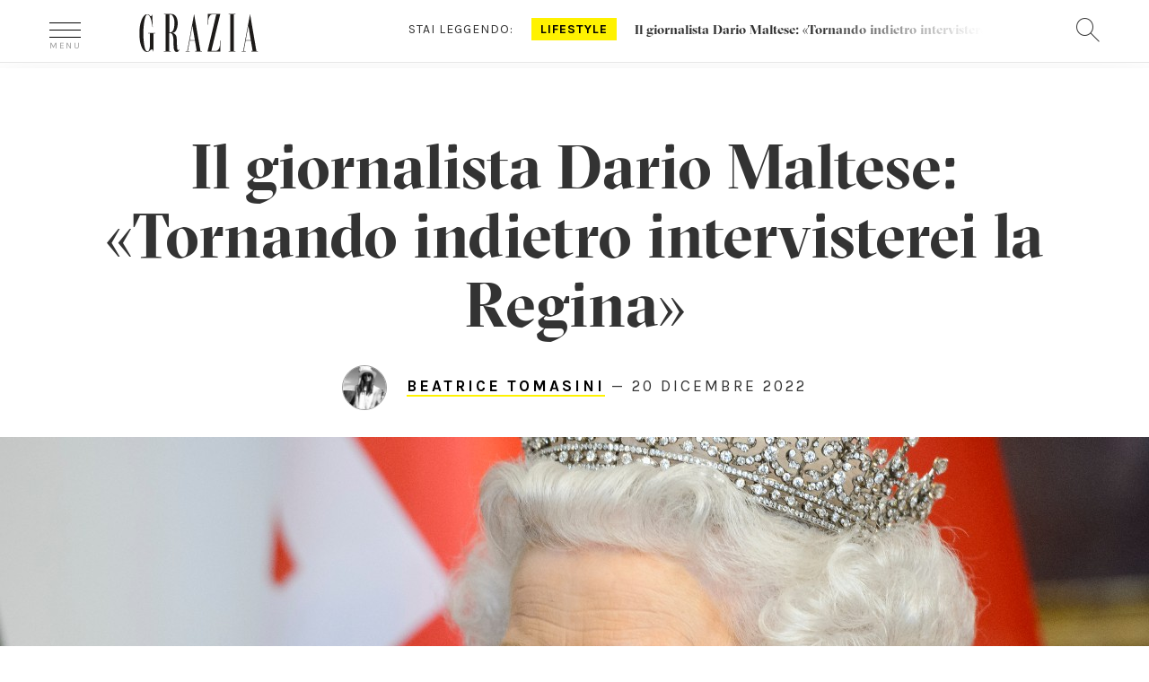

--- FILE ---
content_type: text/html; charset=UTF-8
request_url: https://www.grazia.it/stile-di-vita/interviste/dario-maltese-giornalista-intervista
body_size: 35440
content:
<!doctype html>
<html lang="it-IT">
<head>
	<meta charset="UTF-8">
	<link rel="profile" href="https://gmpg.org/xfn/11">
<meta http-equiv="X-UA-Compatible" content="IE=edge">
  		<meta name="viewport" content="width=device-width, user-scalable=no, initial-scale=1, maximum-scale=1">
  		<meta name="author" content="">
  		<meta property="fb:pages" content="36436932283" />

  		<link rel="icon" href="https://www.grazia.it/content/themes/grazia/favicon.ico?v=05052021">
  		<link rel="apple-touch-icon" sizes="180x180" href="https://www.grazia.it/content/themes/grazia/assets/icons/apple-touch-icon.png?v=05052021">
		<link rel="icon" type="image/png" sizes="32x32" href="https://www.grazia.it/content/themes/grazia/assets/icons/favicon-32x32.png?v=05052021">
		<link rel="icon" type="image/png" sizes="16x16" href="https://www.grazia.it/content/themes/grazia/assets/icons/favicon-16x16.png?v=05052021">
		<link rel="manifest" href="https://www.grazia.it/content/themes/grazia/assets/icons/site.webmanifest?v=05052021">
		<link rel="mask-icon" href="https://www.grazia.it/content/themes/grazia/assets/icons/safari-pinned-tab.svg?v=05052021" color="#4b4b4b">
		<link rel="shortcut icon" href="https://www.grazia.it/content/themes/grazia/assets/icons/favicon.ico?v=05052021">
		<meta name="msapplication-TileColor" content="#fff200">
		<meta name="msapplication-config" content="https://www.grazia.it/content/themes/grazia/assets/icons/browserconfig.xml?v=05052021">
		<meta name="theme-color" content="#ffffff">

					<script>
				var mediamondTag=['giornalismo','Intervista','regina elisabetta'];
			</script>
			
		
		<meta name='robots' content='index, follow, max-image-preview:large, max-snippet:-1, max-video-preview:-1' />

	<!-- This site is optimized with the Yoast SEO plugin v21.7 - https://yoast.com/wordpress/plugins/seo/ -->
	<title>Il giornalista Dario Maltese: Tornando indietro intervisterei la Regina</title>
	<meta name="description" content="Da un piccolo (e meraviglioso) paese della Sicilia agli studi di Mediaset. Dario Maltese ci racconta come è riuscito a realizzare il suo sogno" />
	<link rel="canonical" href="https://www.grazia.it/stile-di-vita/interviste/dario-maltese-giornalista-intervista" />
	<meta property="og:locale" content="it_IT" />
	<meta property="og:type" content="article" />
	<meta property="og:title" content="Il giornalista Dario Maltese: Tornando indietro intervisterei la Regina" />
	<meta property="og:description" content="Da un piccolo (e meraviglioso) paese della Sicilia agli studi di Mediaset. Dario Maltese ci racconta come è riuscito a realizzare il suo sogno" />
	<meta property="og:url" content="https://www.grazia.it/stile-di-vita/interviste/dario-maltese-giornalista-intervista" />
	<meta property="og:site_name" content="Grazia" />
	<meta property="article:published_time" content="2022-12-20T09:45:00+00:00" />
	<meta property="article:modified_time" content="2022-12-21T09:04:40+00:00" />
	<meta property="og:image" content="https://www.grazia.it/content/uploads/2022/12/EO_1129-670x377.png" />
	<meta property="og:image:width" content="770" />
	<meta property="og:image:height" content="577" />
	<meta property="og:image:type" content="image/png" />
	<meta name="author" content="beatricetomasini" />
	<meta name="twitter:card" content="summary_large_image" />
	<meta name="twitter:label1" content="Written by" />
	<meta name="twitter:data1" content="beatricetomasini" />
	<meta name="twitter:label2" content="Est. reading time" />
	<meta name="twitter:data2" content="5 minuti" />
	<script type="application/ld+json" class="yoast-schema-graph">{"@context":"https://schema.org","@graph":[{"@type":"NewsArticle","@id":"https://www.grazia.it/stile-di-vita/interviste/dario-maltese-giornalista-intervista","url":"https://www.grazia.it/stile-di-vita/interviste/dario-maltese-giornalista-intervista","name":"Il giornalista Dario Maltese: Tornando indietro intervisterei la Regina","isPartOf":{"@id":"https://www.grazia.it/#website"},"primaryImageOfPage":{"@id":"https://www.grazia.it/stile-di-vita/interviste/dario-maltese-giornalista-intervista#primaryimage"},"image":{"@id":"https://www.grazia.it/stile-di-vita/interviste/dario-maltese-giornalista-intervista#primaryimage"},"thumbnailUrl":"https://www.grazia.it/content/uploads/2022/12/EO_1129.png","datePublished":"2022-12-20T10:45:00+01:00","dateModified":"2022-12-21T10:04:40+01:00","author":[{"@type":"Person","name":"Beatrice Tomasini","url":"https://www.grazia.it/people/beatrice-tomasini","image":{"@type":"ImageObject","url":"https://www.grazia.it/content/uploads/2015/05/Beatrice-Tomasini-2.jpg"},"sameAs":["https://twitter.com/beatomasini","https://instagram.com/beatomasini"]}],"description":"Da un piccolo (e meraviglioso) paese della Sicilia agli studi di Mediaset. Dario Maltese ci racconta come è riuscito a realizzare il suo sogno","breadcrumb":{"@id":"https://www.grazia.it/stile-di-vita/interviste/dario-maltese-giornalista-intervista#breadcrumb"},"inLanguage":"it-IT","potentialAction":[{"@type":"ReadAction","target":["https://www.grazia.it/stile-di-vita/interviste/dario-maltese-giornalista-intervista"]}],"headline":"Il giornalista Dario Maltese: «Tornando indietro intervisterei la Regina»","mainEntityOfPage":{"@type":"WebPage","@id":"https://www.grazia.it/stile-di-vita/interviste/dario-maltese-giornalista-intervista"},"publisher":{"@type":"Organization","name":"Grazia","logo":{"@type":"ImageObject","url":"https://www.grazia.it/content/themes/grazia/img/grazia40060.png","width":400,"height":60}}},{"@type":"ImageObject","inLanguage":"it-IT","@id":"https://www.grazia.it/stile-di-vita/interviste/dario-maltese-giornalista-intervista#primaryimage","url":"https://www.grazia.it/content/uploads/2022/12/EO_1129.png","contentUrl":"https://www.grazia.it/content/uploads/2022/12/EO_1129.png","width":770,"height":577},{"@type":"BreadcrumbList","@id":"https://www.grazia.it/stile-di-vita/interviste/dario-maltese-giornalista-intervista#breadcrumb","itemListElement":[{"@type":"ListItem","position":1,"name":"Home","item":"https://www.grazia.it/"},{"@type":"ListItem","position":2,"name":"Il giornalista Dario Maltese: «Tornando indietro intervisterei la Regina»"}]},{"@type":"WebSite","@id":"https://www.grazia.it/#website","url":"https://www.grazia.it/","name":"Grazia","description":"","potentialAction":[{"@type":"SearchAction","target":{"@type":"EntryPoint","urlTemplate":"https://www.grazia.it/?s={search_term_string}"},"query-input":"required name=search_term_string"}],"inLanguage":"it-IT"}]}</script>
	<!-- / Yoast SEO plugin. -->


<link rel='dns-prefetch' href='//fonts.googleapis.com' />
<style id='classic-theme-styles-inline-css' type='text/css'>
/*! This file is auto-generated */
.wp-block-button__link{color:#fff;background-color:#32373c;border-radius:9999px;box-shadow:none;text-decoration:none;padding:calc(.667em + 2px) calc(1.333em + 2px);font-size:1.125em}.wp-block-file__button{background:#32373c;color:#fff;text-decoration:none}
</style>
<style id='global-styles-inline-css' type='text/css'>
body{--wp--preset--color--black: #000000;--wp--preset--color--cyan-bluish-gray: #abb8c3;--wp--preset--color--white: #ffffff;--wp--preset--color--pale-pink: #f78da7;--wp--preset--color--vivid-red: #cf2e2e;--wp--preset--color--luminous-vivid-orange: #ff6900;--wp--preset--color--luminous-vivid-amber: #fcb900;--wp--preset--color--light-green-cyan: #7bdcb5;--wp--preset--color--vivid-green-cyan: #00d084;--wp--preset--color--pale-cyan-blue: #8ed1fc;--wp--preset--color--vivid-cyan-blue: #0693e3;--wp--preset--color--vivid-purple: #9b51e0;--wp--preset--color--strong-blue: #0073aa;--wp--preset--color--lighter-blue: #229fd8;--wp--preset--color--very-light-gray: #eee;--wp--preset--color--very-dark-gray: #444;--wp--preset--gradient--vivid-cyan-blue-to-vivid-purple: linear-gradient(135deg,rgba(6,147,227,1) 0%,rgb(155,81,224) 100%);--wp--preset--gradient--light-green-cyan-to-vivid-green-cyan: linear-gradient(135deg,rgb(122,220,180) 0%,rgb(0,208,130) 100%);--wp--preset--gradient--luminous-vivid-amber-to-luminous-vivid-orange: linear-gradient(135deg,rgba(252,185,0,1) 0%,rgba(255,105,0,1) 100%);--wp--preset--gradient--luminous-vivid-orange-to-vivid-red: linear-gradient(135deg,rgba(255,105,0,1) 0%,rgb(207,46,46) 100%);--wp--preset--gradient--very-light-gray-to-cyan-bluish-gray: linear-gradient(135deg,rgb(238,238,238) 0%,rgb(169,184,195) 100%);--wp--preset--gradient--cool-to-warm-spectrum: linear-gradient(135deg,rgb(74,234,220) 0%,rgb(151,120,209) 20%,rgb(207,42,186) 40%,rgb(238,44,130) 60%,rgb(251,105,98) 80%,rgb(254,248,76) 100%);--wp--preset--gradient--blush-light-purple: linear-gradient(135deg,rgb(255,206,236) 0%,rgb(152,150,240) 100%);--wp--preset--gradient--blush-bordeaux: linear-gradient(135deg,rgb(254,205,165) 0%,rgb(254,45,45) 50%,rgb(107,0,62) 100%);--wp--preset--gradient--luminous-dusk: linear-gradient(135deg,rgb(255,203,112) 0%,rgb(199,81,192) 50%,rgb(65,88,208) 100%);--wp--preset--gradient--pale-ocean: linear-gradient(135deg,rgb(255,245,203) 0%,rgb(182,227,212) 50%,rgb(51,167,181) 100%);--wp--preset--gradient--electric-grass: linear-gradient(135deg,rgb(202,248,128) 0%,rgb(113,206,126) 100%);--wp--preset--gradient--midnight: linear-gradient(135deg,rgb(2,3,129) 0%,rgb(40,116,252) 100%);--wp--preset--font-size--small: 13px;--wp--preset--font-size--medium: 20px;--wp--preset--font-size--large: 36px;--wp--preset--font-size--x-large: 42px;--wp--preset--spacing--20: 0.44rem;--wp--preset--spacing--30: 0.67rem;--wp--preset--spacing--40: 1rem;--wp--preset--spacing--50: 1.5rem;--wp--preset--spacing--60: 2.25rem;--wp--preset--spacing--70: 3.38rem;--wp--preset--spacing--80: 5.06rem;--wp--preset--shadow--natural: 6px 6px 9px rgba(0, 0, 0, 0.2);--wp--preset--shadow--deep: 12px 12px 50px rgba(0, 0, 0, 0.4);--wp--preset--shadow--sharp: 6px 6px 0px rgba(0, 0, 0, 0.2);--wp--preset--shadow--outlined: 6px 6px 0px -3px rgba(255, 255, 255, 1), 6px 6px rgba(0, 0, 0, 1);--wp--preset--shadow--crisp: 6px 6px 0px rgba(0, 0, 0, 1);}:where(.is-layout-flex){gap: 0.5em;}:where(.is-layout-grid){gap: 0.5em;}body .is-layout-flow > .alignleft{float: left;margin-inline-start: 0;margin-inline-end: 2em;}body .is-layout-flow > .alignright{float: right;margin-inline-start: 2em;margin-inline-end: 0;}body .is-layout-flow > .aligncenter{margin-left: auto !important;margin-right: auto !important;}body .is-layout-constrained > .alignleft{float: left;margin-inline-start: 0;margin-inline-end: 2em;}body .is-layout-constrained > .alignright{float: right;margin-inline-start: 2em;margin-inline-end: 0;}body .is-layout-constrained > .aligncenter{margin-left: auto !important;margin-right: auto !important;}body .is-layout-constrained > :where(:not(.alignleft):not(.alignright):not(.alignfull)){max-width: var(--wp--style--global--content-size);margin-left: auto !important;margin-right: auto !important;}body .is-layout-constrained > .alignwide{max-width: var(--wp--style--global--wide-size);}body .is-layout-flex{display: flex;}body .is-layout-flex{flex-wrap: wrap;align-items: center;}body .is-layout-flex > *{margin: 0;}body .is-layout-grid{display: grid;}body .is-layout-grid > *{margin: 0;}:where(.wp-block-columns.is-layout-flex){gap: 2em;}:where(.wp-block-columns.is-layout-grid){gap: 2em;}:where(.wp-block-post-template.is-layout-flex){gap: 1.25em;}:where(.wp-block-post-template.is-layout-grid){gap: 1.25em;}.has-black-color{color: var(--wp--preset--color--black) !important;}.has-cyan-bluish-gray-color{color: var(--wp--preset--color--cyan-bluish-gray) !important;}.has-white-color{color: var(--wp--preset--color--white) !important;}.has-pale-pink-color{color: var(--wp--preset--color--pale-pink) !important;}.has-vivid-red-color{color: var(--wp--preset--color--vivid-red) !important;}.has-luminous-vivid-orange-color{color: var(--wp--preset--color--luminous-vivid-orange) !important;}.has-luminous-vivid-amber-color{color: var(--wp--preset--color--luminous-vivid-amber) !important;}.has-light-green-cyan-color{color: var(--wp--preset--color--light-green-cyan) !important;}.has-vivid-green-cyan-color{color: var(--wp--preset--color--vivid-green-cyan) !important;}.has-pale-cyan-blue-color{color: var(--wp--preset--color--pale-cyan-blue) !important;}.has-vivid-cyan-blue-color{color: var(--wp--preset--color--vivid-cyan-blue) !important;}.has-vivid-purple-color{color: var(--wp--preset--color--vivid-purple) !important;}.has-black-background-color{background-color: var(--wp--preset--color--black) !important;}.has-cyan-bluish-gray-background-color{background-color: var(--wp--preset--color--cyan-bluish-gray) !important;}.has-white-background-color{background-color: var(--wp--preset--color--white) !important;}.has-pale-pink-background-color{background-color: var(--wp--preset--color--pale-pink) !important;}.has-vivid-red-background-color{background-color: var(--wp--preset--color--vivid-red) !important;}.has-luminous-vivid-orange-background-color{background-color: var(--wp--preset--color--luminous-vivid-orange) !important;}.has-luminous-vivid-amber-background-color{background-color: var(--wp--preset--color--luminous-vivid-amber) !important;}.has-light-green-cyan-background-color{background-color: var(--wp--preset--color--light-green-cyan) !important;}.has-vivid-green-cyan-background-color{background-color: var(--wp--preset--color--vivid-green-cyan) !important;}.has-pale-cyan-blue-background-color{background-color: var(--wp--preset--color--pale-cyan-blue) !important;}.has-vivid-cyan-blue-background-color{background-color: var(--wp--preset--color--vivid-cyan-blue) !important;}.has-vivid-purple-background-color{background-color: var(--wp--preset--color--vivid-purple) !important;}.has-black-border-color{border-color: var(--wp--preset--color--black) !important;}.has-cyan-bluish-gray-border-color{border-color: var(--wp--preset--color--cyan-bluish-gray) !important;}.has-white-border-color{border-color: var(--wp--preset--color--white) !important;}.has-pale-pink-border-color{border-color: var(--wp--preset--color--pale-pink) !important;}.has-vivid-red-border-color{border-color: var(--wp--preset--color--vivid-red) !important;}.has-luminous-vivid-orange-border-color{border-color: var(--wp--preset--color--luminous-vivid-orange) !important;}.has-luminous-vivid-amber-border-color{border-color: var(--wp--preset--color--luminous-vivid-amber) !important;}.has-light-green-cyan-border-color{border-color: var(--wp--preset--color--light-green-cyan) !important;}.has-vivid-green-cyan-border-color{border-color: var(--wp--preset--color--vivid-green-cyan) !important;}.has-pale-cyan-blue-border-color{border-color: var(--wp--preset--color--pale-cyan-blue) !important;}.has-vivid-cyan-blue-border-color{border-color: var(--wp--preset--color--vivid-cyan-blue) !important;}.has-vivid-purple-border-color{border-color: var(--wp--preset--color--vivid-purple) !important;}.has-vivid-cyan-blue-to-vivid-purple-gradient-background{background: var(--wp--preset--gradient--vivid-cyan-blue-to-vivid-purple) !important;}.has-light-green-cyan-to-vivid-green-cyan-gradient-background{background: var(--wp--preset--gradient--light-green-cyan-to-vivid-green-cyan) !important;}.has-luminous-vivid-amber-to-luminous-vivid-orange-gradient-background{background: var(--wp--preset--gradient--luminous-vivid-amber-to-luminous-vivid-orange) !important;}.has-luminous-vivid-orange-to-vivid-red-gradient-background{background: var(--wp--preset--gradient--luminous-vivid-orange-to-vivid-red) !important;}.has-very-light-gray-to-cyan-bluish-gray-gradient-background{background: var(--wp--preset--gradient--very-light-gray-to-cyan-bluish-gray) !important;}.has-cool-to-warm-spectrum-gradient-background{background: var(--wp--preset--gradient--cool-to-warm-spectrum) !important;}.has-blush-light-purple-gradient-background{background: var(--wp--preset--gradient--blush-light-purple) !important;}.has-blush-bordeaux-gradient-background{background: var(--wp--preset--gradient--blush-bordeaux) !important;}.has-luminous-dusk-gradient-background{background: var(--wp--preset--gradient--luminous-dusk) !important;}.has-pale-ocean-gradient-background{background: var(--wp--preset--gradient--pale-ocean) !important;}.has-electric-grass-gradient-background{background: var(--wp--preset--gradient--electric-grass) !important;}.has-midnight-gradient-background{background: var(--wp--preset--gradient--midnight) !important;}.has-small-font-size{font-size: var(--wp--preset--font-size--small) !important;}.has-medium-font-size{font-size: var(--wp--preset--font-size--medium) !important;}.has-large-font-size{font-size: var(--wp--preset--font-size--large) !important;}.has-x-large-font-size{font-size: var(--wp--preset--font-size--x-large) !important;}
.wp-block-navigation a:where(:not(.wp-element-button)){color: inherit;}
:where(.wp-block-post-template.is-layout-flex){gap: 1.25em;}:where(.wp-block-post-template.is-layout-grid){gap: 1.25em;}
:where(.wp-block-columns.is-layout-flex){gap: 2em;}:where(.wp-block-columns.is-layout-grid){gap: 2em;}
.wp-block-pullquote{font-size: 1.5em;line-height: 1.6;}
</style>
<link rel='stylesheet' id='grazia-css' href='https://www.grazia.it/content/plugins/grazia/public/css/grazia-public.css?ver=1.0.0' type='text/css' media='all' />
<link rel='stylesheet' id='grazia-dfp-css' href='https://www.grazia.it/content/themes/grazia/css/grazia-dfp.css?ver=1.3.2' type='text/css' media='all' />
<link rel='stylesheet' id='bootstrap-min-css' href='https://www.grazia.it/content/themes/grazia/css/bootstrap.min.css?ver=6.4' type='text/css' media='all' />
<link rel='stylesheet' id='swiper-min-css' href='https://www.grazia.it/content/themes/grazia/css/swiper.min.css?ver=6.4' type='text/css' media='all' />
<link rel='stylesheet' id='select2-min-css' href='https://www.grazia.it/content/themes/grazia/css/select2.min.css?ver=6.4' type='text/css' media='all' />
<link rel='stylesheet' id='select2-fashion-show-css' href='https://www.grazia.it/content/themes/grazia/css/select2.fashion-show.css?ver=6.4' type='text/css' media='all' />
<link rel='stylesheet' id='grazia-template-css' href='https://www.grazia.it/content/themes/grazia/css/grazia-template.css?ver=6.4' type='text/css' media='all' />
<link rel='stylesheet' id='grazia-napa-css' href='https://www.grazia.it/content/themes/grazia/css/grazia-napa.css?ver=6.4' type='text/css' media='all' />
<link rel='stylesheet' id='google-fonts-css' href='https://fonts.googleapis.com/css?family=Droid+Serif%3A400%2C700%7CKarla%3A400%2C700&#038;ver=6.4' type='text/css' media='all' />
<link rel='stylesheet' id='grazia-font-css' href='https://www.grazia.it/content/themes/grazia/fonts/grazia-font.css?ver=6.4' type='text/css' media='all' />
<link rel='stylesheet' id='style-css' href='https://www.grazia.it/content/themes/grazia/style.css?ver=6.4' type='text/css' media='all' />
<link rel='stylesheet' id='grazia-stefano-css' href='https://www.grazia.it/content/themes/grazia/css/grazia-stefano.css?ver=6.4' type='text/css' media='all' />
<link rel='stylesheet' id='grazia-omnys-css' href='https://www.grazia.it/content/themes/grazia/css/grazia-omnys.css?ver=6.4' type='text/css' media='all' />
<link rel='stylesheet' id='grazia-samulele-css' href='https://www.grazia.it/content/themes/grazia/css/grazia-samuele.css?ver=6.4' type='text/css' media='all' />
<script type="text/javascript" src="https://www.grazia.it/content/themes/grazia/js/jquery.min.js?ver=1.11.2" id="jquery-js"></script>
<script type="text/javascript" src="https://www.grazia.it/content/plugins/grazia/public/js/grazia-public.js?ver=1.0.0" id="grazia-js"></script>
<script type="text/javascript" src="https://www.grazia.it/content/themes/grazia/js/jquery-migrate.min.js?ver=1.4.1" id="jquery-migrate-js"></script>
<!--[if lt IE 9]>
<script type="text/javascript" src="https://www.grazia.it/content/themes/grazia/js/libs/html5shiv.min.js?ver=6.4" id="html5_shiv-js"></script>
<![endif]-->
<!--[if lt IE 9]>
<script type="text/javascript" src="https://www.grazia.it/content/themes/grazia/js/libs/respond.min.js?ver=6.4" id="respond_shiv-js"></script>
<![endif]-->
<script type="text/javascript" src="https://www.grazia.it/content/themes/grazia/js/libs/jquery.lazyloadxt.js?ver=1" id="lazyloadxt-js"></script>
<script type="text/javascript" src="https://www.grazia.it/content/themes/grazia/js/libs/jquery.lazyloadxt.srcset.js?ver=1" id="lazyloadxt-srcset-js"></script>
<script type="text/javascript" src="https://www.grazia.it/content/themes/grazia/js/jquery.carouFredSel-6.2.1-packed-min.js?ver=1" id="grazia-carouFredSel-js"></script>

<!-- Google Tag Manager -->
<script>(function(w,d,s,l,i){w[l]=w[l]||[];w[l].push({'gtm.start':
new Date().getTime(),event:'gtm.js'});var f=d.getElementsByTagName(s)[0],
j=d.createElement(s),dl=l!='dataLayer'?'&l='+l:'';j.async=true;j.src=
'https://www.googletagmanager.com/gtm.js?id='+i+dl;f.parentNode.insertBefore(j,f);
})(window,document,'script','dataLayer','GTM-WWT7QP8');</script>
<!-- End Google Tag Manager -->
<meta name="generator" content="WordPress 6.4" />
<script>var isLeaf=true; </script>		<!-- gpt script needs didomi consent to be loaded -->
		<script type="didomi/javascript" data-vendor-raw="didomi:google" async src="https://securepubads.g.doubleclick.net/tag/js/gpt.js"></script>
				<script type='text/javascript'>
			window.googletag = window.googletag || {cmd: []};
			googletag.cmd.push(function() {
				var urlocation = document.location.href.replace('http://', '').replace('https://', ''); 
				var pos = urlocation.indexOf('^');
				var urlkey = pos != -1 ? urlocation.substr(pos + 1, urlocation.length) : "";
				
				googletag.defineOutOfPageSlot('/38681514,46980923/Grazia/Lifestyle/IntropageOvl','adv_IntropageOvl').addService(googletag.pubads());
				googletag.defineSlot('/38681514,46980923/Grazia/Lifestyle/LdbMastheadPush',[[728,90],[980,90],[970,250],[980,250]],'adv_LdbMastheadPush').addService(googletag.pubads());
				googletag.defineSlot('/38681514,46980923/Grazia/Lifestyle/Skin',[[1,1]],'adv_Skin').addService(googletag.pubads());
				googletag.defineSlot('/38681514,46980923/Grazia/Lifestyle/BoxTop',[[300,600],[300,250]],'adv_BoxTop').addService(googletag.pubads());
				googletag.defineSlot('/38681514,46980923/Grazia/Lifestyle/boxtop2',[[300,600],[300,250]],'adv_boxtop2').addService(googletag.pubads());
				googletag.defineSlot('/38681514,46980923/Grazia/Lifestyle/boxtop3',[[300,600],[300,250]],'adv_boxtop3').addService(googletag.pubads());
				googletag.defineSlot('/38681514,46980923/Grazia/Lifestyle/boxtop4',[[300,600],[300,250]],'adv_boxtop4').addService(googletag.pubads());
				googletag.defineSlot('/38681514,46980923/Grazia/Lifestyle/BoxTop',[[300,600],[300,250]],'adv_BoxTop-2').addService(googletag.pubads());

				if (urlkey != "") {
					googletag.pubads().setTargeting("UrlKey", urlkey);
				} 
				googletag.pubads().setTargeting("UrlFull", urlocation);
				googletag.pubads().setTargeting('SubCategory', "");
				googletag.pubads().setTargeting('argomento', "");

				googletag.pubads().enableSingleRequest();
				googletag.pubads().enableAsyncRendering();
				googletag.pubads().collapseEmptyDivs();
				googletag.enableServices();
			});
		</script>
		
<script>
	// Static Queue Snippet
	! function(t, n) {
	    t[n] = t[n] || {
	        nlsQ: function(e, o, c, r, s, i) {
	            return s = t.document, r = s.createElement("script"), r.async = 1, r.src =
	                ("http:" === t.location.protocol ? "http:" : "https:") + "//cdn-gl.imrworldwide.com/conf/" +
	                e + ".js#name=" + o + "&ns=" + n, i = s.getElementsByTagName("script")[0],
	                i.parentNode.insertBefore(r, i), t[n][o] = t[n][o] || {
	                    g: c || {},
	                    ggPM: function(e, c, r, s, i) {
	                        (t[n][o].q = t[n][o].q || []).push([e, c, r, s, i])
	                    }
	                }, t[n][o]}}}
	(window, "NOLBUNDLE");

	// SDK Initialization
	var nSdkInstance = NOLBUNDLE.nlsQ("P8DFFF5C9-CE70-4F01-9B44-A1FE1F610084", "nlsnInstance", {});
	  
	// Content Metadata 
	var nielsenMetadata = {
		type: 'static', 
		assetid: 'bdd46b47710593184370fdc0981a79e0', // *DYNAMIC METADATA*: unique ID for each article **REQUIRED**
		section: 'GraziaSito_BRW' // *DYNAMIC METADATA*: section of site **REQUIRED**
	}; 

	// Event 'staticstart' Call
	nSdkInstance.ggPM("staticstart", nielsenMetadata);
</script>
			<script type="text/javascript">
				window._nli=window._nli||[],function(){var n,e,i=window._nli||(window._nli=[]);i.loaded||((n=document.createElement("script")).defer=!0,n.src="https://l.grazia.it/sdk.js",(e=document.getElementsByTagName("script")[0]).parentNode.insertBefore(n,e),i.loaded=!0)}();
			</script><script type="text/javascript">var ajaxurl = 'https://www.grazia.it/wordpress/wp-admin/admin-ajax.php';</script>            <script async id="xieg6Sie" src="https://cdn.viously.com/js/sdk/boot.js"></script>		<style type="text/css" id="wp-custom-css">
			.page-privacy-policy h2 {
	margin-top: 1em;
  font-size: 25px;
  padding-bottom: 0.5em;
}
.page-privacy-policy ul li {
	margin: 1em;
  padding: 1em;
  list-style: circle;
}
.page-privacy-policy ol li {
	margin: 1em;
  padding: 1em;
  list-style: decimal;
}		</style>
		
		<script async src="https://www.googletagmanager.com/gtag/js?id=UA-12430066-1"></script>
		<script>
			window.dataLayer = window.dataLayer || [];
			function gtag(){window.dataLayer.push(arguments);}
			gtag('js', new Date());

			gtag('config', 'UA-12430066-1', { 
				'anonymize_ip': true,
				'send_page_view': false
			});
			gtag('config', 'G-4EY1B4RZLF', { 
				'anonymize_ip': true,
				'send_page_view': false
			});
			// forzo la pv al load della pagina
			gtag('event', 'page_view', {
				page_title: document.title,
				page_location: window.location.href
								,dimension1: "20221220"
							});
		</script>

			  
		<meta property="fb:app_id" content="169377849790392" />
		<meta name="format-detection" content ="telephone=no" />
		<meta name="google-site-verification" content="q91TER7g94mPW28QfUZuIQ80tP8vt2vbZLWGznJydkk" />


    <script type="text/javascript">
        (function(){function i(e){if(!window.frames[e]){if(document.body&&document.body.firstChild){var t=document.body;var n=document.createElement("iframe");n.style.display="none";n.name=e;n.title=e;t.insertBefore(n,t.firstChild)}else{setTimeout(function(){i(e)},5)}}}function e(n,o,r,f,s){function e(e,t,n,i){if(typeof n!=="function"){return}if(!window[o]){window[o]=[]}var a=false;if(s){a=s(e,i,n)}if(!a){window[o].push({command:e,version:t,callback:n,parameter:i})}}e.stub=true;e.stubVersion=2;function t(i){if(!window[n]||window[n].stub!==true){return}if(!i.data){return}var a=typeof i.data==="string";var e;try{e=a?JSON.parse(i.data):i.data}catch(t){return}if(e[r]){var o=e[r];window[n](o.command,o.version,function(e,t){var n={};n[f]={returnValue:e,success:t,callId:o.callId};if(i.source){i.source.postMessage(a?JSON.stringify(n):n,"*")}},o.parameter)}}if(typeof window[n]!=="function"){window[n]=e;if(window.addEventListener){window.addEventListener("message",t,false)}else{window.attachEvent("onmessage",t)}}}e("__tcfapi","__tcfapiBuffer","__tcfapiCall","__tcfapiReturn");i("__tcfapiLocator")})();</script><script type="text/javascript">(function(){(function(e){var r=document.createElement("link");r.rel="preconnect";r.as="script";var t=document.createElement("link");t.rel="dns-prefetch";t.as="script";var n=document.createElement("script");n.id="spcloader";n.type="text/javascript";n["async"]=true;n.charset="utf-8";var o="https://sdk.privacy-center.org/"+e+"/loader.js?target="+document.location.hostname;if(window.didomiConfig&&window.didomiConfig.user){var i=window.didomiConfig.user;var a=i.country;var c=i.region;if(a){o=o+"&country="+a;if(c){o=o+"&region="+c}}}r.href="https://sdk.privacy-center.org/";t.href="https://sdk.privacy-center.org/";n.src=o;var d=document.getElementsByTagName("script")[0];d.parentNode.insertBefore(r,d);d.parentNode.insertBefore(t,d);d.parentNode.insertBefore(n,d)})("745a135f-908d-4bfb-beca-56b93e25dc45")})();
    </script></head>

<body data-rsssl=1 class="post-template-default single single-post postid-713356 single-format-standard wp-embed-responsive grazia-interviste" data-count-ADV-MASTHEAD="0" data-count-ADV-MASTHEAD-M="0" data-count-ADV-BOX="0" data-count-ADV-BOX-M="0" data-count-ADV-BP="0" data-count-ADV-BP-M="0" data-p-url="https://www.grazia.it/stile-di-vita/interviste/dario-maltese-giornalista-intervista">


<!-- Google Tag Manager (noscript) -->
<noscript><iframe src="https://www.googletagmanager.com/ns.html?id=GTM-WWT7QP8"
height="0" width="0" style="display:none;visibility:hidden"></iframe></noscript>
<!-- End Google Tag Manager (noscript) -->
<div class="dfp-ad-placeholder dfp-ad-placeholder-masthead" style="min-width:980px; min-height:250px;"><div id="adv_LdbMastheadPush" class="dfp-ad dfp-ad-masthead">
				<script type='text/javascript'>
					googletag.cmd.push(function(){
						googletag.display('adv_LdbMastheadPush');
					});
				</script>
				</div></div>
<div class="grazia-page" id="grazia-page">


<div id="overlay-grazia" class="overlay-grazia hidden"></div>

<!-- Set Overlay menu mobile -->
<div id="overheader" class="whiteborder center hidden" style="z-index: 1000001">
	<div class="container">
		<span class="icon-close pull-left"></span>
		<div class="notte-di">
			<div class="button-di">GIORNO</div>
			<div class="button-notte">NOTTE</div>
		</div>
	</div>
</div>


<div class="overlay-white hidden" style="z-index: 1000001">
<div id="site-menu" class="container" >
<nav class="row">
<ul class="colonna2 col-xs-12 col-md-6 col-md-push-3 col-lg-7">
<li class="heading-item">In evidenza</li>


    <li class="single-item-evidenza">
							<h4><a class="clear" title="GRAZIALAND ">GRAZIALAND </a></h4>
							<div class="row">
								<a href="https://www.grazia.it/grazialand" title="GRAZIALAND " target='_blank' >
								<img src="https://www.grazia.it/content/uploads/2025/10/02_300x200_GRAZIALAND.jpg" class="col-md-3 left" alt="GRAZIALAND " width="150" height="100" /></a>
								<h4 class="col-md-9 grz-bigtit">
									<a class="text-left" href="https://www.grazia.it/grazialand" title="GRAZIALAND " target='_blank' >GRAZIALAND 										<span class="icon-right-arrow visible-xs visible-sm pull-right"></span>
									</a>
								</h4>
							</div>
	</li>

    <li class="single-item-evidenza">
							<h4><a class="clear" title="SHOP GRAZIA">SHOP GRAZIA</a></h4>
							<div class="row">
								<a href="https://shop.grazia.it/" title="SHOP GRAZIA" target='_blank' >
								<img src="https://www.grazia.it/content/uploads/2025/04/300x200_GAZETTE_MDW_2025.jpg" class="col-md-3 left" alt="SHOP GRAZIA" width="150" height="100" /></a>
								<h4 class="col-md-9 grz-bigtit">
									<a class="text-left" href="https://shop.grazia.it/" title="SHOP GRAZIA" target='_blank' >SHOP GRAZIA										<span class="icon-right-arrow visible-xs visible-sm pull-right"></span>
									</a>
								</h4>
							</div>
	</li>

    <li class="single-item-evidenza">
							<h4><a class="clear" title="Grazia Gazette Roma ">Grazia Gazette Roma </a></h4>
							<div class="row">
								<a href="https://www.grazia.it/gazette-roma" title="Grazia Gazette Roma " target='_blank' >
								<img src="https://www.grazia.it/content/uploads/2025/10/02_300x200_GAZETTE_CINEMA-1.png" class="col-md-3 left" alt="Grazia Gazette Roma " width="150" height="100" /></a>
								<h4 class="col-md-9 grz-bigtit">
									<a class="text-left" href="https://www.grazia.it/gazette-roma" title="Grazia Gazette Roma " target='_blank' >Grazia Gazette Roma 										<span class="icon-right-arrow visible-xs visible-sm pull-right"></span>
									</a>
								</h4>
							</div>
	</li>

    <li class="single-item-evidenza">
							<h4><a class="clear" title="GRAZIA FOOD">GRAZIA FOOD</a></h4>
							<div class="row">
								<a href="https://www.grazia.it/graziafood" title="GRAZIA FOOD" target='_blank' >
								<img src="https://www.grazia.it/content/uploads/2025/06/300X200_GRAZIA_FOOD-1.jpg" class="col-md-3 left" alt="GRAZIA FOOD" width="150" height="100" /></a>
								<h4 class="col-md-9 grz-bigtit">
									<a class="text-left" href="https://www.grazia.it/graziafood" title="GRAZIA FOOD" target='_blank' >GRAZIA FOOD										<span class="icon-right-arrow visible-xs visible-sm pull-right"></span>
									</a>
								</h4>
							</div>
	</li>

    <li class="single-item-evidenza">
							<h4><a class="clear" title="Skin Longevity">Skin Longevity</a></h4>
							<div class="row">
								<a href="https://www.grazia.it/trend/skinlongevity" title="Skin Longevity" target='_blank' >
								<img src="https://www.grazia.it/content/uploads/2024/03/GR_NAOS_TAB.jpg" class="col-md-3 left" alt="Skin Longevity" width="150" height="100" /></a>
								<h4 class="col-md-9 grz-bigtit">
									<a class="text-left" href="https://www.grazia.it/trend/skinlongevity" title="Skin Longevity" target='_blank' >Skin Longevity										<span class="icon-right-arrow visible-xs visible-sm pull-right"></span>
									</a>
								</h4>
							</div>
	</li>
				<li class="spacer-item"></li>
			</ul>
			<ul class="colonna1 col-xs-12 col-md-3 col-md-pull-6 col-lg-pull-7"> <!--  menu: col 1 -->
				<li class="heading-item">Canali</li>
										<li class="single-item"><a href="https://www.grazia.it/grazialand" title="GRAZIALAND">GRAZIALAND</a></li>
												<li class="single-item"><a href="https://www.grazia.it/moda" title="Moda">Moda</a></li>
												<li class="single-item"><a href="https://www.grazia.it/bellezza" title="Bellezza">Bellezza</a></li>
												<li class="single-item"><a href="https://www.grazia.it/stile-di-vita" title="Lifestyle">Lifestyle</a></li>
												<li class="single-item"><a href="https://www.grazia.it/factory" title="Factory">Factory</a></li>
												<li class="single-item"><a href="https://www.grazia.it/people-gossip" title="People">People</a></li>
												<li class="single-item"><a href="https://www.grazia.it/casa" title="Casa">Casa</a></li>
												<li class="single-item"><a href="https://www.grazia.it/magazine" title="Magazine">Magazine</a></li>
												<li class="single-item"><a href="https://www.grazia.it/shopping" title="Shopping">Shopping</a></li>
												<li class="single-item"><a href="https://oroscopo.grazia.it/" title="Oroscopo">Oroscopo</a></li>
												<li class="single-item"><a href="https://www.grazia.it/sottoscrizione-alla-newsletter" title="Newsletter">Newsletter</a></li>
										<li class="spacer-item"></li>
				<li class="single-item social">
					<a href="https://www.facebook.com/Grazia" target="_blank" class="yellowbg icon-FB" title="Grazia.it su Facebook"></a>
					<a href="https://www.tiktok.com/@grazia_it" target="_blank" class="yellowbg icon-tiktok" title="Grazia.it su Tiktok"></a>
					<a href="https://instagram.com/grazia_it/" target="_blank" class="yellowbg icon-instagram" title="Grazia.it su Instagram"><span class="path1"></span><span class="path2"></span></a>
					<a href="https://www.grazia.it/sottoscrizione-alla-newsletter" target="_blank" class="yellowbg icon-nl" title="Grazia.it su NL"></a>
				</li>
				<li class="spacer-item"></li>
			</ul>

			<ul class="colonna2 col-xs-12 col-md-3 col-lg-2">
								<li class="heading-item"><span>Magazine</span></li>
				<li class="magazine-cover text-center">
										<img src="https://cover.mondadori.it/grazia_cover320.jpg" class="grazia-cover-menu clear grazia-loaded" id="grazia-opening" alt="La cover della settimana" width='320' height='410'/>
										<br />
					<a href="https://www.abbonamenti.it/vincolata/r30063?utm_source=sito_grazia&utm_campaign=menu&utm_medium=referral" target="_blank" class="button abbonati" title="ABBONATI">ABBONATI</a>
				</li>
				
        		<li class="magazine-links">
          			<ul>
          												<li><a href="https://www.piemmemedia.it/" class="clear" title="Pubblicità">Pubblicità</a></li>
																<li><a href="https://www.grazia.it/contributors" class="clear" title="Contributors">Contributors</a></li>
																<li><a href="http://digital.mondadori.it/condizioni-di-partecipazione-ai-siti" class="clear" title="Condizioni">Condizioni</a></li>
																<li><a href="https://www.grazia.it/content/uploads/2023/05/privacy_policy_rmi.pdf" class="clear" title="Privacy">Privacy</a></li>
																<li><a href="https://www.grazia.it/privacy-policy" class="clear" title="Privacy  Policy">Privacy  Policy</a></li>
																<li><a href="https://www.grazia.it/content/uploads/2023/12/Cookie-Policy-of-REWORLD-MEDIA-ITALIA-002.pdf" class="clear" title="Cookie Policy">Cookie Policy</a></li>
																<li><a href="https://www.grazia.it/notifiche-push" class="clear" title="Notifiche push">Notifiche push</a></li>
															<li><a href="javascript:Didomi.preferences.show()">Gestione dei cookie</a></li>
						            			<li class="info">&copy; 2026 REWORLD MEDIA S.R.L. - Sede Legale VIA BIANCA DI SAVOIA 12 - 20122 MILANO - Codice Fiscale e Partita IVA: 12693020963 - riproduzione riservata</li>
          			</ul>
				</li>
      		</ul>
		</nav>
	</div>

	<div id="login-form" class="container"></div>

	<div id="search-module" class="container" >
		<form method="get" action="https://www.grazia.it" class="search-form col-lg-12">
			<div class="row">
				<label class="col-lg-2">Cerca in Grazia.it:</label>
				<div class="col-lg-8">
					<input id="burger-search" type="text" name="s" class="s" placeholder="Cerca..." />
					<span class="icon-search center right" style="cursor:pointer;"></span>
					<!--  <input type="submit" value="" name="cerca-submit" class="icon-search center right" />  -->
				</div>
			</div>
		</form>
	</div>
</div>

<!-- //HEADER ARTICOLO-->

<!-- Set Header/Menu -->


<header id="header" class="header article">
  	<div id="logo-heading" class="container">
    	<div class="row">
      		<div id="hamburgermenu" class="col-sm-1 hamburgermenu"><span class="icon-menu"><span class="path1"></span><span class="path2"></span><span class="path3"></span><span class="path4"></span></span></div>
      		      			<div class="col-sm-4 col-md-3 logo left">
						        		<h2><a href="https://www.grazia.it" class="icon-logo" title="Grazia.it"><span>Grazia</span></a></h2>
            					        </div>
          		<div class="col-sm-7 sidelogo visible-md visible-lg">
          			<span class="left">Stai leggendo:</span>
          			<h3 id="category-changing" class="article-category left">
          			          				<a href="https://www.grazia.it/stile-di-vita" title="Lifestyle">Lifestyle</a>
          			          			</h3>
          			<h2 id="changing-title" class="article-title left">Il giornalista Dario Maltese: «Tornando indietro intervisterei la Regina»</h2>
          		</div>
						<div id="searchmenu" class="col-sm-1 right">
				<div id="share-appare" class="hidden left">
										<span class="facebook-ico"><a href="https://www.facebook.com/dialog/share?app_id=169377849790392&display=popup&href=https%3A%2F%2Fwww.grazia.it%2Fstile-di-vita%2Finterviste%2Fdario-maltese-giornalista-intervista&redirect_uri=https%3A%2F%2Fwww.grazia.it%2Fstile-di-vita%2Finterviste%2Fdario-maltese-giornalista-intervista%3Futm_source%3Dfacebook%26utm_medium%3Dsocial%26utm_campaign%3Dlike" target="_blank"><span class="icon-FB"></span></a></span>
					<span class="twitter-ico"><a href="https://twitter.com/intent/tweet?text=Il+giornalista+Dario+Maltese%3A+%C2%ABTornando+indietro+intervisterei+la+Regina%C2%BB&amp;url=https%3A%2F%2Fwww.grazia.it%2Fstile-di-vita%2Finterviste%2Fdario-maltese-giornalista-intervista%3Futm_source%3Dtwitter%26utm_medium%3Dsocial%26utm_campaign%3Dtweet" target="_blank"><span class="icon-TW"></span></a></span>
					<span class="icon-share">
			           	<ul class="share-expanded hidden">
			           		<li class="close-ico"><span class="icon-close"></span></li>
			           		<li class="link-ico"><a href="https://www.grazia.it/content/copy_link.php?id=713356" target="_blank"><span class="yellowbg icon-link"></span></a></li>
			           		<li class="pinterest-ico"><a href="https://www.pinterest.com/pin/create/link/?url=https%3A%2F%2Fwww.grazia.it%2Fstile-di-vita%2Finterviste%2Fdario-maltese-giornalista-intervista&media=&description=Il+giornalista+Dario+Maltese%3A+%C2%ABTornando+indietro+intervisterei+la+Regina%C2%BB" target="_blank"><span class="yellowbg icon-pinterest"></span></a></li>
			           		<li class="twitter-ico"><a href="https://twitter.com/intent/tweet?text=Il+giornalista+Dario+Maltese%3A+%C2%ABTornando+indietro+intervisterei+la+Regina%C2%BB&amp;url=https%3A%2F%2Fwww.grazia.it%2Fstile-di-vita%2Finterviste%2Fdario-maltese-giornalista-intervista%3Futm_source%3Dtwitter%26utm_medium%3Dsocial%26utm_campaign%3Dtweet" target="_blank"><span class="yellowbg icon-TW"></span></a></li>
			           		<li class="facebook-ico"><a href="https://www.facebook.com/dialog/share?app_id=169377849790392&display=popup&href=https%3A%2F%2Fwww.grazia.it%2Fstile-di-vita%2Finterviste%2Fdario-maltese-giornalista-intervista&redirect_uri=https%3A%2F%2Fwww.grazia.it%2Fstile-di-vita%2Finterviste%2Fdario-maltese-giornalista-intervista%3Futm_source%3Dfacebook%26utm_medium%3Dsocial%26utm_campaign%3Dlike" target="_blank"><span class="yellowbg icon-FB"></span></a></li>
			           	</ul>
					</span>
				</div>
				<span class="icon-search right"></span>
			</div>
    	</div>
    	<div class="progress-indicator"></div>  	</div>
</header>

<div id="adv_Skin" class="dfp-ad dfp-ad-skin">
				<script type='text/javascript'>
					googletag.cmd.push(function(){
						googletag.display('adv_Skin');
					});
				</script>
				</div>
<div id="grazia-page-content" class="grazia-page-content">

<!-- // END HEADER -->

<div id="container-articles">

<article class="article-shadow pristine pristine2 content-article current-article"
		data-itemid="713356"
		data-posttitle="Il giornalista Dario Maltese: «Tornando indietro intervisterei la Regina»"
		data-url="https://www.grazia.it/stile-di-vita/interviste/dario-maltese-giornalista-intervista"
		data-trainstation="adv"
		data-time="20221220"
		 data-count-ADV-MASTHEAD="0" data-count-ADV-MASTHEAD-M="0" data-count-ADV-BOX="0" data-count-ADV-BOX-M="0" data-count-ADV-BP="0" data-count-ADV-BP-M="0" data-p-url="https://www.grazia.it/stile-di-vita/interviste/dario-maltese-giornalista-intervista">

		<div class="article-masthead margin-bottom center pristine pristine2">

		</div>

		
		
		<div id="single-article-head" class="container">
			<div class="row article-title">
				<div class="col-lg-12 center">
					<h1>Il giornalista Dario Maltese: «Tornando indietro intervisterei la Regina»</h1>
				</div>
			</div>

			<div class="row article-author">
				<div class="col-lg-12 center">
					<img data-srcset="https://www.grazia.it/content/uploads/2015/05/Beatrice-Tomasini-2-100x100.jpg , https://www.grazia.it/content/uploads/2015/05/Beatrice-Tomasini-2-100x100.jpg 959w, https://www.grazia.it/content/uploads/2015/05/Beatrice-Tomasini-2-100x100.jpg 767w, https://www.grazia.it/content/uploads/2015/05/Beatrice-Tomasini-2-100x100.jpg 479w" class="auth-ico grazia-loaded lazy" alt="foto di Beatrice Tomasini" width="50" height="50" sizes="(max-width: 479px) 100vw, (max-width: 767px) 100vw, (max-width: 959px) 100vw, (max-width: 1279px) 100vw, 1600px" /><noscript><img src="https://www.grazia.it/content/uploads/2015/05/Beatrice-Tomasini-2-100x100.jpg" class="auth-ico grazia-loaded" alt="foto di Beatrice Tomasini" width="50" height="50" sizes="(max-width: 479px) 100vw, (max-width: 767px) 100vw, (max-width: 959px) 100vw, (max-width: 1279px) 100vw, 1600px" /></noscript>								<a href="https://www.grazia.it/people/beatrice-tomasini" class="auth-name bold">Beatrice Tomasini</a>
													&mdash;
					<time datetime="2022-12-20 10:45">20 Dicembre 2022</time>
        
        				</div>
			</div>
			<div class="clearfix"><!-- clear --></div>
		</div> <!-- // END single-article-head -->

		<div class="full-picture center">
	<img data-srcset="https://www.grazia.it/content/uploads/2022/06/regina-elisabetta-1200x425.jpg 1279w, https://www.grazia.it/content/uploads/2022/06/regina-elisabetta.jpg " class="full-format-pic visible-md visible-lg grazia-loaded lazy" itemprop="image" alt="regina elisabetta" sizes="(max-width: 479px) 100vw, (max-width: 767px) 100vw, (max-width: 959px) 100vw, (max-width: 1279px) 100vw, 1600px" width="1600" height="567" /><noscript><img src="https://www.grazia.it/content/uploads/2022/06/regina-elisabetta.jpg" class="full-format-pic visible-md visible-lg grazia-loaded" itemprop="image" alt="regina elisabetta" sizes="(max-width: 479px) 100vw, (max-width: 767px) 100vw, (max-width: 959px) 100vw, (max-width: 1279px) 100vw, 1600px" /></noscript><img data-srcset="https://www.grazia.it/content/uploads/2022/12/EO_1129-500x375.png 479w, https://www.grazia.it/content/uploads/2022/12/EO_1129.png 959w" class="full-format-pic visible-xs visible-sm grazia-loaded lazy" itemprop="image" alt="_EO_1129" sizes="(max-width: 479px) 100vw, (max-width: 767px) 100vw, (max-width: 959px) 100vw, (max-width: 1279px) 100vw, 1600px" width="770" height="577" /><noscript><img src="https://www.grazia.it/content/uploads/2022/12/EO_1129.png" class="full-format-pic visible-xs visible-sm grazia-loaded" itemprop="image" alt="_EO_1129" sizes="(max-width: 479px) 100vw, (max-width: 767px) 100vw, (max-width: 959px) 100vw, (max-width: 1279px) 100vw, 1600px" /></noscript>	<div class="clearfix">
		<!-- clear -->
	</div>
</div>


	
		<div id="single-article-body" class="single-article-body container">
			<div class="row">
				<div id="single-article-content" class="col-md-7 col-md-offset-1 col-sm-6 col-xs-12">

					<!--  // Modulo share strip -->
<div id="share-strip" class="row margin-bottom">
	<ul class="col-md-4 col-md-offset-4 col-xs-8 col-xs-offset-2 center left">
		<li class="share-ico-WA center col-xs-4 left share-strip-mobile">
			<span class="grazia-social-whatsapp yellowbg icon-WA" width="34" height="34" data-social="Whatsapp"
					data-text="Ti invito a leggere questo articolo. Il giornalista Dario Maltese: «Tornando indietro intervisterei la Regina»" 
					data-url="https://www.grazia.it/stile-di-vita/interviste/dario-maltese-giornalista-intervista" ></span>
		</li>
		<li class="share-ico-FB col-xs-4 center left">
			<a href="https://www.facebook.com/dialog/share?app_id=169377849790392&display=popup&href=https%3A%2F%2Fwww.grazia.it%2Fstile-di-vita%2Finterviste%2Fdario-maltese-giornalista-intervista&redirect_uri=https%3A%2F%2Fwww.grazia.it%2Fstile-di-vita%2Finterviste%2Fdario-maltese-giornalista-intervista%3Futm_source%3Dfacebook%26utm_medium%3Dsocial%26utm_campaign%3Dlike" data-social="Facebook" data-url="https://www.facebook.com/dialog/share?app_id=169377849790392&display=popup&href=https%3A%2F%2Fwww.grazia.it%2Fstile-di-vita%2Finterviste%2Fdario-maltese-giornalista-intervista&redirect_uri=https%3A%2F%2Fwww.grazia.it%2Fstile-di-vita%2Finterviste%2Fdario-maltese-giornalista-intervista%3Futm_source%3Dfacebook%26utm_medium%3Dsocial%26utm_campaign%3Dlike" width="34" height="34" class="yellowbg icon-FB" target="_blank"></a>
		</li>
		<li class="share-ico-TW center col-xs-4 left share-strip">
			<a href="https://twitter.com/intent/tweet?text=Il+giornalista+Dario+Maltese%3A+%C2%ABTornando+indietro+intervisterei+la+Regina%C2%BB&amp;url=https%3A%2F%2Fwww.grazia.it%2Fstile-di-vita%2Finterviste%2Fdario-maltese-giornalista-intervista%3Futm_source%3Dtwitter%26utm_medium%3Dsocial%26utm_campaign%3Dtweet" data-social="Twitter" data-url="https://twitter.com/intent/tweet?text=Il+giornalista+Dario+Maltese%3A+%C2%ABTornando+indietro+intervisterei+la+Regina%C2%BB&amp;url=https%3A%2F%2Fwww.grazia.it%2Fstile-di-vita%2Finterviste%2Fdario-maltese-giornalista-intervista%3Futm_source%3Dtwitter%26utm_medium%3Dsocial%26utm_campaign%3Dtweet" width="34" height="34" class="yellowbg icon-TW" target="_blank"></a>
		</li>
		<li class="share-ico-OTHER center col-xs-4 left">
			<span class="yellowbg icon-share">
				<ul class="share-expanded hidden">
                	<li class="close-ico"><span class="icon-close"></span></li>
                    <li class="link-ico"><a href="https://www.grazia.it/content/copy_link.php?id=713356" data-social="Link" data-url="https://www.grazia.it/content/copy_link.php?id=713356" target="_blank"><span class="yellowbg icon-link" width="34" height="34"></span></a></li>
                    <li class="pinterest-ico"><a href="https://www.pinterest.com/pin/create/link/?url=https%3A%2F%2Fwww.grazia.it%2Fstile-di-vita%2Finterviste%2Fdario-maltese-giornalista-intervista&media=&description=Il+giornalista+Dario+Maltese%3A+%C2%ABTornando+indietro+intervisterei+la+Regina%C2%BB" data-social="Pinterest" data-url="https://www.pinterest.com/pin/create/link/?url=https%3A%2F%2Fwww.grazia.it%2Fstile-di-vita%2Finterviste%2Fdario-maltese-giornalista-intervista&media=&description=Il+giornalista+Dario+Maltese%3A+%C2%ABTornando+indietro+intervisterei+la+Regina%C2%BB" target="_blank"><span class="yellowbg icon-pinterest" width="34" height="34"></span></a></li>
                    <li class="twitter-ico"><a href="https://twitter.com/intent/tweet?text=Il+giornalista+Dario+Maltese%3A+%C2%ABTornando+indietro+intervisterei+la+Regina%C2%BB&amp;url=https%3A%2F%2Fwww.grazia.it%2Fstile-di-vita%2Finterviste%2Fdario-maltese-giornalista-intervista%3Futm_source%3Dtwitter%26utm_medium%3Dsocial%26utm_campaign%3Dtweet" data-social="Twitter" data-url="https://twitter.com/intent/tweet?text=Il+giornalista+Dario+Maltese%3A+%C2%ABTornando+indietro+intervisterei+la+Regina%C2%BB&amp;url=https%3A%2F%2Fwww.grazia.it%2Fstile-di-vita%2Finterviste%2Fdario-maltese-giornalista-intervista%3Futm_source%3Dtwitter%26utm_medium%3Dsocial%26utm_campaign%3Dtweet" target="_blank"><span class="yellowbg icon-TW" width="34" height="34"></span></a></li>
                    <li class="facebook-ico"><a href="https://www.facebook.com/dialog/share?app_id=169377849790392&display=popup&href=https%3A%2F%2Fwww.grazia.it%2Fstile-di-vita%2Finterviste%2Fdario-maltese-giornalista-intervista&redirect_uri=https%3A%2F%2Fwww.grazia.it%2Fstile-di-vita%2Finterviste%2Fdario-maltese-giornalista-intervista%3Futm_source%3Dfacebook%26utm_medium%3Dsocial%26utm_campaign%3Dlike" data-social="Facebook" data-url="https://www.facebook.com/dialog/share?app_id=169377849790392&display=popup&href=https%3A%2F%2Fwww.grazia.it%2Fstile-di-vita%2Finterviste%2Fdario-maltese-giornalista-intervista&redirect_uri=https%3A%2F%2Fwww.grazia.it%2Fstile-di-vita%2Finterviste%2Fdario-maltese-giornalista-intervista%3Futm_source%3Dfacebook%26utm_medium%3Dsocial%26utm_campaign%3Dlike" target="_blank"><span class="yellowbg icon-FB" width="34" height="34"></span></a></li>
                </ul>
            </span>
        </li>
	</ul>
</div>
<div class="clearfix"></div>


<div id="summary" class="article-summary margin-bottom center" itemprop="description">
	Da un piccolo (e meraviglioso) paese della Sicilia agli studi di Mediaset. Dario Maltese ci racconta come è riuscito a realizzare il suo sogno</div>

            


<p>Il desiderio di viaggiare e conoscere il mondo, la curiosità, il coraggio di lasciare casa e la propria comfort zone: se vi riconoscete in queste parole la storia di <strong>Dario Maltese</strong> vi sarà di ispirazione. Finito il liceo classico, il reporter e volto dell’edizione serale del TG5 decide di lasciare la sua Erice (dove è nato) e Castellammare del Golfo (dove è cresciuto) e spostarsi a Roma per studiare Scienze Politiche all’università. </p>
<div class="vsly-player" id="PL7u4Y3yMK1qL" data-template="PVU58MCgDsEbR" style="background:#ddd;font-size:0;position:relative;overflow:hidden;width:100%;padding-top:calc(56.25% + 24px);"></div>


<p>Dopo la laurea in Scienze politiche, entra in Mediaset: come inviato segue sul campo i principali fatti di cronaca e politica estera (Brexit, referendum in Scozia e Catalogna, elezioni in Usa, Francia, Regno unito, Spagna e Grecia, attentati terroristici a Charlie Ebdo, Bataclan, Bruxelles, Nizza, Londra, Berlino e al Museo del Bardo a Tunisi). </p>



<p>Ma anche grandi eventi di costume internazionale, come i due ultimi Royal Wedding inglesi.&nbsp;</p>



<p>Dopo TGCOM e Verissimo, oggi è uno dei volti di punta del telegiornale di Canale 5.</p>



<p><em>(Continua sotto la foto</em>)</p>



<figure class="wp-block-image size-full"><img src="https://www.grazia.it/content/uploads/2022/12/ph.-Gianmarco-Chieregato.jpg" alt="" class="wp-image-713358"/></figure>


<p style="font-weight: 400;"><em><strong>Quando hai capito che la tua strada sarebbe stata il giornalismo?</strong></em></p>
<p style="font-weight: 400;">Da bambino rispondevo sempre che da grande avrei voluto avere un’edicola e vendere i giornali così avrei avuto l’opportunità di poterne leggere quanti ne volevo.</p>
<p style="font-weight: 400;">Penso che già in questa risposta ci fosse, un po’ anche a livello inconscio, il mio desiderio di fare il giornalista. Un desiderio che si è concretizzato durante gli anni del liceo.</p>
<p style="font-weight: 400;"><strong>&nbsp;</strong><em><strong>La tua più grande soddisfazione dal punto di vista professionale?</strong></em></p>
<p style="font-weight: 400;">Non è tanto legata a un singolo evento quanto a un percorso fatto, quello che a 18 anni mi ha portato a prendere la decisione che mi ha cambiato la vita: lasciare la Sicilia, la famiglia, le certezze e una realtà molto piccola di provincia per scegliere di andare a vivere in una città che non conoscevo e dove non conoscevo nessuno per frequentare l’università e inseguire i miei sogni.</p>
<p style="font-weight: 400;">Oggi torno in Sicilia una volta al mese per vedere i miei genitori, ma probabilmente se fossi rimasto lì, la mia vita avrebbe avuto una piega molto diversa.</p>
<p style="font-weight: 400;"><em><strong>Hai seguito i momenti cruciali del nostro tempo: dalla Brexit all’attentato al Bataclan, dai referendum separatisti in Scozia e Catalogna alle elezioni americane. Quali di questi eventi ti ha segnato di più e perché?</strong></em></p>
<p style="font-weight: 400;">Dal punto di vista emotivo, certamente la stagione degli attentati in Europa: Parigi, Nizza, Bruxelles, Berlino.</p>
<p style="font-weight: 400;">Improvvisamente eravamo ripiombati in un clima di terrore e di sospetto. Sono stati anni pesanti, ma anche formativi dal punto di vista professionale.</p>
<p style="font-weight: 400;">Sul momento, quando sei sul posto e devi raccontare quello che sta accadendo, prevalgono la lucidità e l’aspetto razionale, non ci può essere spazio per altro.</p>
<p style="font-weight: 400;">Il carico emotivo, almeno nel mio caso, arriva dopo, quando torni a casa, seppure accompagnato dalla sensazione di avere vissuto un fatto storico seppure drammatico.</p>
<p style="font-weight: 400;"><em><strong>Il tuo preferito tra i vari Speciali che hai curato?</strong></em></p>
<p style="font-weight: 400;">Quelli legati alle elezioni del presidente degli Stati Uniti perché mi piace la politica americana.</p>
<p style="font-weight: 400;">Il loro sistema elettorale è molto complesso, la notte successiva al voto riserva sempre molte sorprese: singoli stati, di cui di solito si parla poco, in quell’occasione diventano cruciali per il futuro di una grande potenza come l’America, un Paese che ho girato anche negli angoli più sperduti e che ancora oggi, seppure con molte contraddizioni e spaccature, porto sempre nel cuore.</p>


<figure class="wp-block-image size-full"><img src="https://www.grazia.it/content/uploads/2021/09/regina-elisabetta-1.jpg" alt="" class="wp-image-634764"/></figure>


<p style="font-weight: 400;"><em><strong>Se avessi la possibilità di intervistare un personaggio, anche del passato, chi sceglieresti?</strong></em></p>
<p style="font-weight: 400;">Oriana Fallaci, che non ho mai conosciuto. Prima de La rabbia e l’orgoglio, non avevo letto nulla di lei. Quando uscì quel libro, rimasi spiazzato e conquistato dalla forza della sua scrittura.</p>
<p style="font-weight: 400;">E poi la Regina Elisabetta che in vita sua non ha mai rilasciato un’intervista.</p>
<p style="font-weight: 400;"><em><strong>A cos’altro ti saresti dedicato se non avessi scelto questa carriera?</strong></em></p>
<p style="font-weight: 400;">Mi sarebbe piaciuta molto la carriera diplomatica. Una delle mie passioni è viaggiare, mi piace scoprire il mondo. L’idea di vivere un Paese che non è il mio mi ha sempre affascinato.</p>
<p style="font-weight: 400;">Anche in questo caso forse ha giocato l’inconscio perché oggi come giornalista mi occupo di esteri, da inviato per il TG5 ho avuto la possibilità di visitare e raccontare posti che non avrei immaginato o di accedere in situazioni fuori dall’ordinario.</p>
<p style="font-weight: 400;"><em><strong>Anni fa hai vinto il premio Ischia internazionale di giornalismo come Miglior giornalista under 35. Che consigli daresti a un giovane che oggi vorrebbe intraprendere questo mestiere?</strong></em></p>
<p style="font-weight: 400;">Dare consigli è sempre molto rischioso e presuppone un atteggiamento da cattedra che non mi appartiene.</p>
<p style="font-weight: 400;">Detto questo, penso che sia fondamentale studiare, leggere, viaggiare per ampliare i propri orizzonti e superare i propri limiti, anche culturali. Imparare almeno una lingua straniera.</p>
<p style="font-weight: 400;">Avere una buona resistenza fisica perché questo è un lavoro bellissimo ma anche molto faticoso, senza orari e che richiede una grande flessibilità. E poi avere come riferimento i migliori e cercare di imparare da loro.</p>
<p><em>Foto: Gianmarco Chieregato</em></p>					<div class="article-text margin-bottom">
										            <p class="text-copyright">&copy; Riproduzione riservata</p>
					            
						<div class="clear"></div>
													<span class="article-tags">
								<a href="https://www.grazia.it/trend/giornalismo">giornalismo</a><a href="https://www.grazia.it/trend/intervista">Intervista</a><a href="https://www.grazia.it/trend/regina-elisabetta">regina elisabetta</a>							</span>
																					<a class="url-button hidden-lg hidden-md hidden-sm " id="post-category-link" href="https://www.grazia.it/stile-di-vita/interviste">Scopri altri articoli di Interviste</a>
							
					</div>
					<div class="clearfix"></div>
		            					<div class="promibox">
											</div>
					
					<div class="col-12">
					    <div class="dfp-ad-placeholder dfp-ad-placeholder-native_1" style="min-width:600px; min-height:181px;"><div id="adv_Native1" data-dfp-id="native_1" class="dfp-ad dfp-ad-native_1 lazyload-ad"></div></div><div class="dfp-ad-placeholder dfp-ad-placeholder-native_2" style="min-width:600px; min-height:180px;"><div id="adv_Native2" data-dfp-id="native_2" class="dfp-ad dfp-ad-native_2 lazyload-ad"></div></div><div class="dfp-ad-placeholder dfp-ad-placeholder-native_3" style="min-width:600px; min-height:180px;"><div id="adv_Native3" data-dfp-id="native_3" class="dfp-ad dfp-ad-native_3 lazyload-ad"></div></div><div class="dfp-ad-placeholder dfp-ad-placeholder-native_4" style="min-width:600px; min-height:180px;"><div id="adv_Native4" data-dfp-id="native_4" class="dfp-ad dfp-ad-native_4 lazyload-ad"></div></div>					</div>

					<div class="clearfix"></div>

				</div> <!-- chiude single article content -->
				<div id="single-article-sidebar" class="col-md-4 col-sm-6">
					<div id="single-article-sidebar-binario" class="single-article-sidebar-binario right">
					<div class="dfp-ad-placeholder dfp-ad-placeholder-mpu_top_1" style="min-width:300px; min-height:600px;"><div id="adv_BoxTop" class="dfp-ad dfp-ad-mpu_top_1">
				<script type='text/javascript'>
					googletag.cmd.push(function(){
						googletag.display('adv_BoxTop');
					});
				</script>
				</div></div>					</div>
				</div>
    			</div> <!-- chiude row -->
    		</div><!-- // END single-article-body  -->

    		<div class="clearfix"></div>

					<div style="overflow:hidden; width: 100%">
		<div id="next-story" class="container">
			<ul class="row slider-header margin-bottom">
				<li class="col-xs-3"><h4 class="heading">IN ARRIVO</h4></li>
							</ul>
			<div class="slider-mask swiper-container">
				<ul class="row left swiper-wrapper">
										<li class="col-sm-3 left swiper-slide content-related" data-itemid="938310" data-url="https://www.grazia.it/stile-di-vita/interviste/flavio-cobolli-tennis-938310" data-type="0">
						<span class="yellow-block"></span>
						<a href="https://www.grazia.it/stile-di-vita/interviste/flavio-cobolli-tennis-938310">
							<img src="https://www.grazia.it/content/uploads/2025/11/Pulsee_Evento_Cobolli-408x272.jpg" width="300" height="200">
						</a>
						<h3 class="next-title">Flavio Cobolli: il tennis, l'amore e l'effetto Jannik Sinner </h3>
						<span class="yellow-arrow"></span>
					</li>
										<li class="col-sm-3 left swiper-slide content-related" data-itemid="949784" data-url="https://www.grazia.it/moda/tendenze-moda/mocassini-donna-primavera-2026-modelli-pelle-suede-comodi-platform-loafer-949784" data-type="1">
						<span class="yellow-block"></span>
						<a href="https://www.grazia.it/moda/tendenze-moda/mocassini-donna-primavera-2026-modelli-pelle-suede-comodi-platform-loafer-949784">
							<img src="https://www.grazia.it/content/uploads/2026/01/01_EVIDENZA_mocassini-408x272.jpg" width="300" height="200">
						</a>
						<h3 class="next-title">Mocassini per la primavera? Sì, grazie! Ecco i modelli che ci hanno convinto al primo sguardo</h3>
						<span class="yellow-arrow"></span>
					</li>
										<li class="col-sm-3 left swiper-slide content-related" data-itemid="948053" data-url="https://www.grazia.it/bellezza/viso-e-corpo/body-oil-body-serum-differenze-prodotti-948053" data-type="2">
						<span class="yellow-block"></span>
						<a href="https://www.grazia.it/bellezza/viso-e-corpo/body-oil-body-serum-differenze-prodotti-948053">
							<img src="https://www.grazia.it/content/uploads/2026/01/evidenza-2026-01-14T152253.951-408x272.jpg" width="300" height="200">
						</a>
						<h3 class="next-title">Sieri e oli per il corpo non sono la stessa cosa</h3>
						<span class="yellow-arrow"></span>
					</li>
										<li class="col-sm-3 left swiper-slide content-related" data-itemid="951157" data-url="https://www.grazia.it/moda/marina-gioielli-givenchy-borsa-blumarine-prefall-sandro-sneakers-lotto-australian-open-sezane-edito-krisztian-holliday-brown-951157" data-type="3">
						<span class="yellow-block"></span>
						<a href="https://www.grazia.it/moda/marina-gioielli-givenchy-borsa-blumarine-prefall-sandro-sneakers-lotto-australian-open-sezane-edito-krisztian-holliday-brown-951157">
							<img src="https://www.grazia.it/content/uploads/2026/01/Senza-titolo-34-408x272.jpg" width="300" height="200">
						</a>
						<h3 class="next-title">Fashion Pills: cos'è successo questa settimana nel mondo della moda in 7 news</h3>
						<span class="yellow-arrow"></span>
					</li>
									</ul>
			</div>
		</div> <!-- // END next-story -->
	</div>
	
        <div class="container">
	                </div>

</article>


<article class="article-shadow pristine pristine2 content-article current-article"
		data-itemid="938310"
		data-posttitle="Flavio Cobolli: il tennis, l&#8217;amore e l&#8217;effetto Jannik Sinner "
		data-url="https://www.grazia.it/stile-di-vita/interviste/flavio-cobolli-tennis-938310"
		data-trainstation="adv"
		data-time="20251120"
		 data-count-ADV-MASTHEAD="0" data-count-ADV-MASTHEAD-M="0" data-count-ADV-BOX="0" data-count-ADV-BOX-M="0" data-count-ADV-BP="0" data-count-ADV-BP-M="0" data-p-url="https://www.grazia.it/stile-di-vita/interviste/flavio-cobolli-tennis-938310">

		<div class="article-masthead margin-bottom center pristine pristine2">

		</div>

		
		
		<div id="single-article-head" class="container">
			<div class="row article-title">
				<div class="col-lg-12 center">
					<h1>Flavio Cobolli: il tennis, l'amore e l'effetto Jannik Sinner </h1>
				</div>
			</div>

			<div class="row article-author">
				<div class="col-lg-12 center">
													<img src="https://www.grazia.it/content/themes/grazia/img/logo_grazia_it_autore.jpg" class="auth-ico" alt="foto di Marina Speich" width="50" height="50"  />
																<span class="auth-name bold linkautorearticolo">Marina Speich</span>
													&mdash;
					<time datetime="2025-11-20 12:16">20 Novembre 2025</time>
        
        				</div>
			</div>
			<div class="clearfix"><!-- clear --></div>
		</div> <!-- // END single-article-head -->

		<div class="full-picture center">
	<img data-srcset="https://www.grazia.it/content/uploads/2025/11/Flavio-Cobolli_-1200x425.jpg 1279w, https://www.grazia.it/content/uploads/2025/11/Flavio-Cobolli_.jpg " class="full-format-pic visible-md visible-lg grazia-loaded lazy" itemprop="image" alt="Flavio-Cobolli_" sizes="(max-width: 479px) 100vw, (max-width: 767px) 100vw, (max-width: 959px) 100vw, (max-width: 1279px) 100vw, 1600px" width="1600" height="567" /><noscript><img src="https://www.grazia.it/content/uploads/2025/11/Flavio-Cobolli_.jpg" class="full-format-pic visible-md visible-lg grazia-loaded" itemprop="image" alt="Flavio-Cobolli_" sizes="(max-width: 479px) 100vw, (max-width: 767px) 100vw, (max-width: 959px) 100vw, (max-width: 1279px) 100vw, 1600px" /></noscript><img data-srcset="https://www.grazia.it/content/uploads/2025/11/Pulsee_Evento_Cobolli-500x375.jpg 479w, https://www.grazia.it/content/uploads/2025/11/Pulsee_Evento_Cobolli-800x600.jpg 959w" class="full-format-pic visible-xs visible-sm grazia-loaded lazy" itemprop="image" alt="Pulsee_Evento_Cobolli" sizes="(max-width: 479px) 100vw, (max-width: 767px) 100vw, (max-width: 959px) 100vw, (max-width: 1279px) 100vw, 1600px" width="800" height="600" /><noscript><img src="https://www.grazia.it/content/uploads/2025/11/Pulsee_Evento_Cobolli-800x600.jpg" class="full-format-pic visible-xs visible-sm grazia-loaded" itemprop="image" alt="Pulsee_Evento_Cobolli" sizes="(max-width: 479px) 100vw, (max-width: 767px) 100vw, (max-width: 959px) 100vw, (max-width: 1279px) 100vw, 1600px" /></noscript>	<div class="clearfix">
		<!-- clear -->
	</div>
</div>


	
		<div id="single-article-body" class="single-article-body container">
			<div class="row">
				<div id="single-article-content" class="col-md-7 col-md-offset-1 col-sm-6 col-xs-12">

					<!--  // Modulo share strip -->
<div id="share-strip" class="row margin-bottom">
	<ul class="col-md-4 col-md-offset-4 col-xs-8 col-xs-offset-2 center left">
		<li class="share-ico-WA center col-xs-4 left share-strip-mobile">
			<span class="grazia-social-whatsapp yellowbg icon-WA" width="34" height="34" data-social="Whatsapp"
					data-text="Ti invito a leggere questo articolo. Flavio Cobolli: il tennis, l&#8217;amore e l&#8217;effetto Jannik Sinner " 
					data-url="https://www.grazia.it/stile-di-vita/interviste/flavio-cobolli-tennis-938310" ></span>
		</li>
		<li class="share-ico-FB col-xs-4 center left">
			<a href="https://www.facebook.com/dialog/share?app_id=169377849790392&display=popup&href=https%3A%2F%2Fwww.grazia.it%2Fstile-di-vita%2Finterviste%2Fflavio-cobolli-tennis-938310&redirect_uri=https%3A%2F%2Fwww.grazia.it%2Fstile-di-vita%2Finterviste%2Fflavio-cobolli-tennis-938310%3Futm_source%3Dfacebook%26utm_medium%3Dsocial%26utm_campaign%3Dlike" data-social="Facebook" data-url="https://www.facebook.com/dialog/share?app_id=169377849790392&display=popup&href=https%3A%2F%2Fwww.grazia.it%2Fstile-di-vita%2Finterviste%2Fflavio-cobolli-tennis-938310&redirect_uri=https%3A%2F%2Fwww.grazia.it%2Fstile-di-vita%2Finterviste%2Fflavio-cobolli-tennis-938310%3Futm_source%3Dfacebook%26utm_medium%3Dsocial%26utm_campaign%3Dlike" width="34" height="34" class="yellowbg icon-FB" target="_blank"></a>
		</li>
		<li class="share-ico-TW center col-xs-4 left share-strip">
			<a href="https://twitter.com/intent/tweet?text=Flavio+Cobolli%3A+il+tennis%2C+l%26%238217%3Bamore+e+l%26%238217%3Beffetto+Jannik+Sinner%C2%A0&amp;url=https%3A%2F%2Fwww.grazia.it%2Fstile-di-vita%2Finterviste%2Fflavio-cobolli-tennis-938310%3Futm_source%3Dtwitter%26utm_medium%3Dsocial%26utm_campaign%3Dtweet" data-social="Twitter" data-url="https://twitter.com/intent/tweet?text=Flavio+Cobolli%3A+il+tennis%2C+l%26%238217%3Bamore+e+l%26%238217%3Beffetto+Jannik+Sinner%C2%A0&amp;url=https%3A%2F%2Fwww.grazia.it%2Fstile-di-vita%2Finterviste%2Fflavio-cobolli-tennis-938310%3Futm_source%3Dtwitter%26utm_medium%3Dsocial%26utm_campaign%3Dtweet" width="34" height="34" class="yellowbg icon-TW" target="_blank"></a>
		</li>
		<li class="share-ico-OTHER center col-xs-4 left">
			<span class="yellowbg icon-share">
				<ul class="share-expanded hidden">
                	<li class="close-ico"><span class="icon-close"></span></li>
                    <li class="link-ico"><a href="https://www.grazia.it/content/copy_link.php?id=938310" data-social="Link" data-url="https://www.grazia.it/content/copy_link.php?id=938310" target="_blank"><span class="yellowbg icon-link" width="34" height="34"></span></a></li>
                    <li class="pinterest-ico"><a href="https://www.pinterest.com/pin/create/link/?url=https%3A%2F%2Fwww.grazia.it%2Fstile-di-vita%2Finterviste%2Fflavio-cobolli-tennis-938310&media=&description=Flavio+Cobolli%3A+il+tennis%2C+l%26%238217%3Bamore+e+l%26%238217%3Beffetto+Jannik+Sinner%C2%A0" data-social="Pinterest" data-url="https://www.pinterest.com/pin/create/link/?url=https%3A%2F%2Fwww.grazia.it%2Fstile-di-vita%2Finterviste%2Fflavio-cobolli-tennis-938310&media=&description=Flavio+Cobolli%3A+il+tennis%2C+l%26%238217%3Bamore+e+l%26%238217%3Beffetto+Jannik+Sinner%C2%A0" target="_blank"><span class="yellowbg icon-pinterest" width="34" height="34"></span></a></li>
                    <li class="twitter-ico"><a href="https://twitter.com/intent/tweet?text=Flavio+Cobolli%3A+il+tennis%2C+l%26%238217%3Bamore+e+l%26%238217%3Beffetto+Jannik+Sinner%C2%A0&amp;url=https%3A%2F%2Fwww.grazia.it%2Fstile-di-vita%2Finterviste%2Fflavio-cobolli-tennis-938310%3Futm_source%3Dtwitter%26utm_medium%3Dsocial%26utm_campaign%3Dtweet" data-social="Twitter" data-url="https://twitter.com/intent/tweet?text=Flavio+Cobolli%3A+il+tennis%2C+l%26%238217%3Bamore+e+l%26%238217%3Beffetto+Jannik+Sinner%C2%A0&amp;url=https%3A%2F%2Fwww.grazia.it%2Fstile-di-vita%2Finterviste%2Fflavio-cobolli-tennis-938310%3Futm_source%3Dtwitter%26utm_medium%3Dsocial%26utm_campaign%3Dtweet" target="_blank"><span class="yellowbg icon-TW" width="34" height="34"></span></a></li>
                    <li class="facebook-ico"><a href="https://www.facebook.com/dialog/share?app_id=169377849790392&display=popup&href=https%3A%2F%2Fwww.grazia.it%2Fstile-di-vita%2Finterviste%2Fflavio-cobolli-tennis-938310&redirect_uri=https%3A%2F%2Fwww.grazia.it%2Fstile-di-vita%2Finterviste%2Fflavio-cobolli-tennis-938310%3Futm_source%3Dfacebook%26utm_medium%3Dsocial%26utm_campaign%3Dlike" data-social="Facebook" data-url="https://www.facebook.com/dialog/share?app_id=169377849790392&display=popup&href=https%3A%2F%2Fwww.grazia.it%2Fstile-di-vita%2Finterviste%2Fflavio-cobolli-tennis-938310&redirect_uri=https%3A%2F%2Fwww.grazia.it%2Fstile-di-vita%2Finterviste%2Fflavio-cobolli-tennis-938310%3Futm_source%3Dfacebook%26utm_medium%3Dsocial%26utm_campaign%3Dlike" target="_blank"><span class="yellowbg icon-FB" width="34" height="34"></span></a></li>
                </ul>
            </span>
        </li>
	</ul>
</div>
<div class="clearfix"></div>


<div id="summary" class="article-summary margin-bottom center" itemprop="description">
	Abbiamo passato una giornata con Flavio Cobolli, uno dei sette tennisti italiani nella classifica dei primi 50 del mondo</div>

            

<p>In questi giorni si sta giocando a Bologna la Coppa Davis e in prima fila c’è lui, <strong>Flavio Cobolli</strong>, il tennista timido e gentile.</p>
<p>Nella classifica dei primi 50 del mondo, sono sette gli atleti italiani. E dopo Jannik Sinner e Lorenzo Musetti, che hanno rinunciato al celebre torneo a squadre nazionali, c’è Flavio, al 22° posto dell'APT: sta lottando con i suoi compagni azzurri per cercare di conquistare per la terza volta consecutiva la Coppa Davis.</p>
<p>«Ho sempre sognato di giocare per la nazionale e quando vesto questi colori un po' mi trasformo. La pressione c’è, ma quando la sento, gioco il mio miglior tennis», dice.</p>
<p>Lo abbiamo incontrato a Genova, ospite dello sponsor <a href="https://pulsee.it/" target="_blank" rel="noopener nofollow">Pulsee</a> e abbiamo passato una giornata con lui.</p>
<p>Che cosa abbiamo scoperto? Un ragazzo alla mano, generoso, che non crede ancora di essere tra i più forti al mondo: «L’ho sempre sognato, ma devo ancora abituarmi che sia davvero la realtà».</p>
<p>Quando parla della sua fidanzata Matilde, con cui sta da 5 anni, gli brillano ancora gli occhi.</p>
<p>Ama il caffè e il té freddo, ma la sua passione nascosta è la moda: adora fare shopping.</p>
<p>Cresciuto a Roma, Flavio viene dalla sua migliore stagione in carriera: ha raggiunto i quarti di finale a Wimbledon, il più prestigioso torneo di tennis del mondo.</p>
<p>E si è preso i complimenti di Novak Djokovic, detto Nole, il grande campione di tennis serbo che gli ha pronosticato: «Arriverai nei top 10 al mondo».</p>
<p><em>(Continua sotto la foto)</em></p>

<div class="margin-bottom-40">
	
	<div class="grazia-4-3 text-center">
		<div class="article-photo">
			<img data-srcset="https://www.grazia.it/content/uploads/2025/11/Cobolli_Anteprim-500x375.jpg 479w, https://www.grazia.it/content/uploads/2025/11/Cobolli_Anteprim-800x600.jpg 767w, https://www.grazia.it/content/uploads/2025/11/Cobolli_Anteprim-800x600.jpg 959w, https://www.grazia.it/content/uploads/2025/11/Cobolli_Anteprim.jpg 1279w, https://www.grazia.it/content/uploads/2025/11/Cobolli_Anteprim.jpg " class="img-responsive artimg-auto  grazia-loaded lazy" alt="Cobolli_Anteprim" itemprop="image" sizes="(max-width: 479px) 100vw, (max-width: 767px) 100vw, (max-width: 959px) 100vw, (max-width: 1279px) 100vw, 1600px" width="1200" height="900" /><noscript><img src="https://www.grazia.it/content/uploads/2025/11/Cobolli_Anteprim.jpg" class="img-responsive artimg-auto  grazia-loaded" alt="Cobolli_Anteprim" itemprop="image" sizes="(max-width: 479px) 100vw, (max-width: 767px) 100vw, (max-width: 959px) 100vw, (max-width: 1279px) 100vw, 1600px" /></noscript>		</div>
	</div>
	</div>



<p><em><strong>Che effetto ti hanno fatto le sue parole? </strong></em></p>
<p><span data-contrast="auto">«Nole </span><span data-contrast="none">è il mio idolo, lo sanno tutti. È una persona che ammiro molto. Sentire quelle parole mi ha colpito tantissimo: le sento ancora dentro al cuore. È uno stimolo per il futuro».</span><span data-contrast="auto"> </span><span data-ccp-props="{}"> </span></p>
<p><em><strong>Per arrivare tra i primi tennisti al mondo (quest’anno hai raggiunto anche il 17mo posto) ci vuole tanta energia. Dove la prendi?  </strong></em></p>
<p><span data-contrast="auto">«La prima fonte che mi dà energia è la mia famiglia, poi viene lo sport, che è la mia passione. Poi ci sono i miei sogni. Sin da piccolo ho sempre voluto essere uno tra i migliori del mondo e ora ci sto riuscendo. Ora ci vuole tanta energia per mantenere reale un sogno così grande. Ma sono pronto a lottare ogni giorno per rimanere ai vertici».</span><span data-ccp-props="{&quot;134233117&quot;:false,&quot;134233118&quot;:false,&quot;201341983&quot;:0,&quot;335551550&quot;:1,&quot;335551620&quot;:1,&quot;335559685&quot;:0,&quot;335559737&quot;:0,&quot;335559738&quot;:0,&quot;335559739&quot;:160,&quot;335559740&quot;:279}"> </span></p>
<p><em><strong>Tuo padre Stefano è anche il tuo allenatore. Sugli spalti di Wimbledon, dopo la tua storica vittoria che ti ha portato ai quarti di finale, si è commosso, e li sono scese le lacrime dagli occhi. Dividete successi e sconfitte. Ogni tanto litigate sul campo? </strong></em></p>
<p><span data-contrast="auto">«Ricordo quando avevo 19 anni ad Antalya in Turchia. Avevamo litigato, l’avevo allontanato dal torneo e lui se n’era andato. A un certo punto sono andato a cercarlo, ma lui era già in aeroporto. Sono tornato in campo e, per rivincita, come mi capita spesso, per dimostrargli la mia forza, ho vinto quel torneo (quella volta ha ottenuto il suo primo titolo professionistico, ndr)».</span><span data-ccp-props="{&quot;134233117&quot;:false,&quot;134233118&quot;:false,&quot;201341983&quot;:0,&quot;335551550&quot;:1,&quot;335551620&quot;:1,&quot;335559685&quot;:0,&quot;335559737&quot;:0,&quot;335559738&quot;:0,&quot;335559739&quot;:160,&quot;335559740&quot;:279}"> </span></p>
<p><span data-contrast="auto"><strong><em>Che cos'hai in comune con lui? Una volta hai raccontato che fai fatica a esprimere le emozioni in parole.</em></strong> </span><span data-ccp-props="{}"> </span></p>
<p><span data-contrast="auto">«Sono molto estroverso con le persone che non conosco, come con i giornalisti. Ma con mio papà, per esempio, sono diverso. Tra di noi abbiamo difficoltà a parlare, a dirci le cose che vorremmo dire: siamo un po’ chiusi. Ma stiamo migliorando, io ci sto provando. Non è che non gli parlo perché sono timido, semplicemente non voglio mostrare le mie debolezze, non voglio mostrare che ho bisogno di qualcuno, di chiedere aiuto. Preferisco magari stare da solo che mettere in difficoltà un'altra persona per aiutarmi».</span><span data-ccp-props="{}"> </span></p>

<div class="margin-bottom-40">
	
	<div class="grazia-4-3 text-center">
		<div class="article-photo">
			<img data-srcset="https://www.grazia.it/content/uploads/2025/11/Pulsee__Cobolli-500x375.jpg 479w, https://www.grazia.it/content/uploads/2025/11/Pulsee__Cobolli-800x600.jpg 767w, https://www.grazia.it/content/uploads/2025/11/Pulsee__Cobolli-800x600.jpg 959w, https://www.grazia.it/content/uploads/2025/11/Pulsee__Cobolli.jpg 1279w, https://www.grazia.it/content/uploads/2025/11/Pulsee__Cobolli.jpg " class="img-responsive artimg-auto  grazia-loaded lazy" alt="Pulsee__Cobolli" itemprop="image" sizes="(max-width: 479px) 100vw, (max-width: 767px) 100vw, (max-width: 959px) 100vw, (max-width: 1279px) 100vw, 1600px" width="1200" height="900" /><noscript><img src="https://www.grazia.it/content/uploads/2025/11/Pulsee__Cobolli.jpg" class="img-responsive artimg-auto  grazia-loaded" alt="Pulsee__Cobolli" itemprop="image" sizes="(max-width: 479px) 100vw, (max-width: 767px) 100vw, (max-width: 959px) 100vw, (max-width: 1279px) 100vw, 1600px" /></noscript>		</div>
	</div>
	</div>



<p><em><strong>Da tua mamma Francesca, che cosa hai preso, invece?  </strong></em></p>
<p><span data-contrast="auto">«Il sorriso: è sempre una persona molto entusiasta. Mi ha dato la felicità e la voglia di ridere e nei miei momenti buoni mostrare la leggerezza».</span><span data-ccp-props="{}"> </span></p>
<p><strong><em>Al tuo fianco c’è sempre anche Matilde Galli, studentessa universitaria, a cui sei legato da più di cinque anni. Siete una coppia lontana dal gossip, ma le dedichi spesso le tue vittorie. Una sorpresa che le hai fatto? </em></strong></p>
<p><span data-contrast="auto">«Gliene faccio mille, è una persona che adoro e ho nel cuore. È una donna spettacolare che mi aiuta molto. Cerco di sorprenderla anche con le cose più semplici: ogni volta che torno da un torneo, non poso neanche la valigia e vado a casa sua. È lei la prima persona che voglio vedere. Una volta sono andato fino a Gallipoli per abbracciarla».</span><span data-ccp-props="{}"> </span></p>
<p><strong><em>All’inizio della tua carriera, sei stato anche una grande promessa del calcio con la Roma. Sei cresciuto insieme al tuo amico Edoardo Bove (il centrocampista della Roma che un anno fa ha avuto un arresto cardiaco in campo). Perché hai lasciato il calcio per il tennis? </em></strong></p>
<p><span data-contrast="auto">«È stata una scelta istintiva. Mi sono ritrovato a giocare a calcio nelle giovanili della Roma a un livello molto alto. Da piccolo mi sentivo più bravo a pallone che a tennis. Però quando giocavo a calcio avvertivo molto la pressione su di me e sentivo che mancava qualcosa. Invece quando ero sul campo da tennis, magari non avevo gli stessi ottimi risultati, ma mi sentivo davvero me stesso. Sulla terra rossa percepivo il “Flavio Lottatore” che sentivo di avere dentro di me. E soprattutto mi sentivo libero e felice. E quando ho scelto in modo definitivo il tennis, non ho mai più voluto cambiare. Nessun rimpianto».</span><span data-ccp-props="{&quot;134233117&quot;:false,&quot;134233118&quot;:false,&quot;201341983&quot;:0,&quot;335551550&quot;:1,&quot;335551620&quot;:1,&quot;335559685&quot;:0,&quot;335559737&quot;:0,&quot;335559738&quot;:0,&quot;335559739&quot;:160,&quot;335559740&quot;:279}"> </span></p>
<p><strong><em>Hai 30 tatuaggi. Quando li fai? </em></strong></p>
<p><span data-contrast="auto">«Ogni tanto la mattina mi sveglio e vado a farmene uno. Il più importante? Forse quello dedicato a Edoardo Bove, un amico davvero speciale. Lui per me c’è sempre, e io per lui».</span><span data-ccp-props="{&quot;134233117&quot;:false,&quot;134233118&quot;:false,&quot;201341983&quot;:0,&quot;335551550&quot;:1,&quot;335551620&quot;:1,&quot;335559685&quot;:0,&quot;335559737&quot;:0,&quot;335559738&quot;:0,&quot;335559739&quot;:160,&quot;335559740&quot;:279}"> </span></p>
<p><strong><em>Il tennis italiano sta vivendo un momento d’oro. Qual è l’effetto Jannik Sinner su di te? </em></strong></p>
<p><span data-contrast="auto">«Sinner è una grande ispirazione, una grande motivazione. Sta facendo cose eccezionali e ci sta dando tanta forza. Anche se non è presente in Coppa Davis, si sta facendo sentire. Jannik è una persona umile, con grandi valori e questo è uno stimolo per tutti noi».</span><span data-ccp-props="{&quot;134233117&quot;:false,&quot;134233118&quot;:false,&quot;201341983&quot;:0,&quot;335551550&quot;:1,&quot;335551620&quot;:1,&quot;335559685&quot;:0,&quot;335559737&quot;:0,&quot;335559738&quot;:0,&quot;335559739&quot;:160,&quot;335559740&quot;:279}"> </span></p>
<p><strong><em>Come ti senti oggi? </em></strong></p>
<p><span data-contrast="auto"> «Un giocatore forte: mi sto allenando bene e questo mi dà sempre più consapevolezza. Mi piace l’idea di essere un giocatore fastidioso, difficile da incontrare, che agli occhi degli altri tennisti comincia a fare paura».</span><span data-ccp-props="{&quot;134233117&quot;:false,&quot;134233118&quot;:false,&quot;201341983&quot;:0,&quot;335551550&quot;:1,&quot;335551620&quot;:1,&quot;335559685&quot;:0,&quot;335559737&quot;:0,&quot;335559738&quot;:0,&quot;335559739&quot;:160,&quot;335559740&quot;:279}"> </span></p>					<div class="article-text margin-bottom">
										            <p class="text-copyright">&copy; Riproduzione riservata</p>
					            
						<div class="clear"></div>
													<span class="article-tags">
								<a href="https://www.grazia.it/trend/tennis">tennis</a>							</span>
																					<a class="url-button hidden-lg hidden-md hidden-sm " id="post-category-link" href="https://www.grazia.it/stile-di-vita/interviste">Scopri altri articoli di Interviste</a>
							
					</div>
					<div class="clearfix"></div>
		            					<div class="promibox">
											</div>
					
					<div class="col-12">
					    <div class="dfp-ad-placeholder dfp-ad-placeholder-native_1" style="min-width:600px; min-height:181px;"><div id="adv_Native1-410529066" data-dfp-id="native_1" class="dfp-ad dfp-ad-native_1 lazyload-ad"></div></div><div class="dfp-ad-placeholder dfp-ad-placeholder-native_2" style="min-width:600px; min-height:180px;"><div id="adv_Native2-11008039" data-dfp-id="native_2" class="dfp-ad dfp-ad-native_2 lazyload-ad"></div></div><div class="dfp-ad-placeholder dfp-ad-placeholder-native_3" style="min-width:600px; min-height:180px;"><div id="adv_Native3-173675254" data-dfp-id="native_3" class="dfp-ad dfp-ad-native_3 lazyload-ad"></div></div><div class="dfp-ad-placeholder dfp-ad-placeholder-native_4" style="min-width:600px; min-height:180px;"><div id="adv_Native4-53373005" data-dfp-id="native_4" class="dfp-ad dfp-ad-native_4 lazyload-ad"></div></div>					</div>

					<div class="clearfix"></div>

				</div> <!-- chiude single article content -->
				<div id="single-article-sidebar" class="col-md-4 col-sm-6">
					<div id="single-article-sidebar-binario" class="single-article-sidebar-binario right">
					<div class="dfp-ad-placeholder dfp-ad-placeholder-mpu_top_2" style="min-width:300px; min-height:600px;"><div id="adv_boxtop2" class="dfp-ad dfp-ad-mpu_top_2">
				<script type='text/javascript'>
					googletag.cmd.push(function(){
						googletag.display('adv_boxtop2');
					});
				</script>
				</div></div>					</div>
				</div>
    			</div> <!-- chiude row -->
    		</div><!-- // END single-article-body  -->

    		<div class="clearfix"></div>

					<div style="overflow:hidden; width: 100%">
		<div id="next-story" class="container">
			<ul class="row slider-header margin-bottom">
				<li class="col-xs-3"><h4 class="heading">IN ARRIVO</h4></li>
							</ul>
			<div class="slider-mask swiper-container">
				<ul class="row left swiper-wrapper">
										<li class="col-sm-3 left swiper-slide content-related" data-itemid="918465" data-url="https://www.grazia.it/stile-di-vita/interviste/sara-curtis-intervista" data-type="0">
						<span class="yellow-block"></span>
						<a href="https://www.grazia.it/stile-di-vita/interviste/sara-curtis-intervista">
							<img src="https://www.grazia.it/content/uploads/2025/08/sara-curtis-2-408x272.jpg" width="300" height="200">
						</a>
						<h3 class="next-title">Sara Curtis, la nuova stella del nuoto italiano: «Sono la prima mulatta in nazionale, e ne sono fiera»</h3>
						<span class="yellow-arrow"></span>
					</li>
										<li class="col-sm-3 left swiper-slide content-related" data-itemid="920138" data-url="https://www.grazia.it/moda/tendenze-moda/us-open-tennis-moda-abbigliamento-jannik-sinner-venus-williams-naomi-osaka" data-type="1">
						<span class="yellow-block"></span>
						<a href="https://www.grazia.it/moda/tendenze-moda/us-open-tennis-moda-abbigliamento-jannik-sinner-venus-williams-naomi-osaka">
							<img src="https://www.grazia.it/content/uploads/2025/09/EVI-tennis-moda-us-open-408x272.jpg" width="300" height="200">
						</a>
						<h3 class="next-title">US Open, la vera protagonista sul campo da tennis è la moda</h3>
						<span class="yellow-arrow"></span>
					</li>
										<li class="col-sm-3 left swiper-slide content-related" data-itemid="951259" data-url="https://www.grazia.it/moda/news-moda/alaia-pieter-mulier-lascia-direzione-creativa-951259" data-type="2">
						<span class="yellow-block"></span>
						<a href="https://www.grazia.it/moda/news-moda/alaia-pieter-mulier-lascia-direzione-creativa-951259">
							<img src="https://www.grazia.it/content/uploads/2026/01/Pieter-Mulier-alaia--408x272.jpg" width="300" height="200">
						</a>
						<h3 class="next-title">Pieter Mulier lascia la direzione creativa di Alaïa</h3>
						<span class="yellow-arrow"></span>
					</li>
										<li class="col-sm-3 left swiper-slide content-related" data-itemid="516852" data-url="https://www.grazia.it/stile-di-vita/cinema-e-tv/cosa-guardare-su-netflix" data-type="3">
						<span class="yellow-block"></span>
						<a href="https://www.grazia.it/stile-di-vita/cinema-e-tv/cosa-guardare-su-netflix">
							<img src="https://www.grazia.it/content/uploads/2018/07/The_Lincoln_Lawyer-408x272.jpg" width="300" height="200">
						</a>
						<h3 class="next-title">Cosa guardare su Netflix - catalogo aggiornato a Febbraio 2026</h3>
						<span class="yellow-arrow"></span>
					</li>
									</ul>
			</div>
		</div> <!-- // END next-story -->
	</div>
	
        <div class="container">
	                </div>

</article>


<article class="article-shadow pristine pristine2 content-article current-article"
		data-itemid="918465"
		data-posttitle="Sara Curtis, la nuova stella del nuoto italiano: «Sono la prima mulatta in nazionale, e ne sono fiera»"
		data-url="https://www.grazia.it/stile-di-vita/interviste/sara-curtis-intervista"
		data-trainstation="adv"
		data-time="20250811"
		 data-count-ADV-MASTHEAD="0" data-count-ADV-MASTHEAD-M="0" data-count-ADV-BOX="0" data-count-ADV-BOX-M="0" data-count-ADV-BP="0" data-count-ADV-BP-M="0" data-p-url="https://www.grazia.it/stile-di-vita/interviste/sara-curtis-intervista">

		<div class="article-masthead margin-bottom center pristine pristine2">

		</div>

		
		
		<div id="single-article-head" class="container">
			<div class="row article-title">
				<div class="col-lg-12 center">
					<h1>Sara Curtis, la nuova stella del nuoto italiano: «Sono la prima mulatta in nazionale, e ne sono fiera»</h1>
				</div>
			</div>

			<div class="row article-author">
				<div class="col-lg-12 center">
													<img src="https://www.grazia.it/content/themes/grazia/img/logo_grazia_it_autore.jpg" class="auth-ico" alt="foto di Marina Speich" width="50" height="50"  />
																<span class="auth-name bold linkautorearticolo">Marina Speich</span>
													&mdash;
					<time datetime="2025-08-11 10:20">11 Agosto 2025</time>
        
        				</div>
			</div>
			<div class="clearfix"><!-- clear --></div>
		</div> <!-- // END single-article-head -->

		<div class="full-picture center">
	<img data-srcset="https://www.grazia.it/content/uploads/2025/08/sara-curtis-hero-1200x425.jpg 1279w, https://www.grazia.it/content/uploads/2025/08/sara-curtis-hero.jpg " class="full-format-pic visible-md visible-lg grazia-loaded lazy" itemprop="image" alt="sara curtis hero" sizes="(max-width: 479px) 100vw, (max-width: 767px) 100vw, (max-width: 959px) 100vw, (max-width: 1279px) 100vw, 1600px" width="1600" height="567" /><noscript><img src="https://www.grazia.it/content/uploads/2025/08/sara-curtis-hero.jpg" class="full-format-pic visible-md visible-lg grazia-loaded" itemprop="image" alt="sara curtis hero" sizes="(max-width: 479px) 100vw, (max-width: 767px) 100vw, (max-width: 959px) 100vw, (max-width: 1279px) 100vw, 1600px" /></noscript><img data-srcset="https://www.grazia.it/content/uploads/2025/08/sara-curtis-2-500x375.jpg 479w, https://www.grazia.it/content/uploads/2025/08/sara-curtis-2-800x600.jpg 959w" class="full-format-pic visible-xs visible-sm grazia-loaded lazy" itemprop="image" alt="sara curtis 2" sizes="(max-width: 479px) 100vw, (max-width: 767px) 100vw, (max-width: 959px) 100vw, (max-width: 1279px) 100vw, 1600px" width="800" height="600" /><noscript><img src="https://www.grazia.it/content/uploads/2025/08/sara-curtis-2-800x600.jpg" class="full-format-pic visible-xs visible-sm grazia-loaded" itemprop="image" alt="sara curtis 2" sizes="(max-width: 479px) 100vw, (max-width: 767px) 100vw, (max-width: 959px) 100vw, (max-width: 1279px) 100vw, 1600px" /></noscript>	<div class="clearfix">
		<!-- clear -->
	</div>
</div>


	
		<div id="single-article-body" class="single-article-body container">
			<div class="row">
				<div id="single-article-content" class="col-md-7 col-md-offset-1 col-sm-6 col-xs-12">

					<!--  // Modulo share strip -->
<div id="share-strip" class="row margin-bottom">
	<ul class="col-md-4 col-md-offset-4 col-xs-8 col-xs-offset-2 center left">
		<li class="share-ico-WA center col-xs-4 left share-strip-mobile">
			<span class="grazia-social-whatsapp yellowbg icon-WA" width="34" height="34" data-social="Whatsapp"
					data-text="Ti invito a leggere questo articolo. Sara Curtis, la nuova stella del nuoto italiano: «Sono la prima mulatta in nazionale, e ne sono fiera»" 
					data-url="https://www.grazia.it/stile-di-vita/interviste/sara-curtis-intervista" ></span>
		</li>
		<li class="share-ico-FB col-xs-4 center left">
			<a href="https://www.facebook.com/dialog/share?app_id=169377849790392&display=popup&href=https%3A%2F%2Fwww.grazia.it%2Fstile-di-vita%2Finterviste%2Fsara-curtis-intervista&redirect_uri=https%3A%2F%2Fwww.grazia.it%2Fstile-di-vita%2Finterviste%2Fsara-curtis-intervista%3Futm_source%3Dfacebook%26utm_medium%3Dsocial%26utm_campaign%3Dlike" data-social="Facebook" data-url="https://www.facebook.com/dialog/share?app_id=169377849790392&display=popup&href=https%3A%2F%2Fwww.grazia.it%2Fstile-di-vita%2Finterviste%2Fsara-curtis-intervista&redirect_uri=https%3A%2F%2Fwww.grazia.it%2Fstile-di-vita%2Finterviste%2Fsara-curtis-intervista%3Futm_source%3Dfacebook%26utm_medium%3Dsocial%26utm_campaign%3Dlike" width="34" height="34" class="yellowbg icon-FB" target="_blank"></a>
		</li>
		<li class="share-ico-TW center col-xs-4 left share-strip">
			<a href="https://twitter.com/intent/tweet?text=Sara+Curtis%2C+la+nuova+stella+del+nuoto+italiano%3A+%C2%ABSono+la+prima+mulatta+in+nazionale%2C+e+ne+sono+fiera%C2%BB&amp;url=https%3A%2F%2Fwww.grazia.it%2Fstile-di-vita%2Finterviste%2Fsara-curtis-intervista%3Futm_source%3Dtwitter%26utm_medium%3Dsocial%26utm_campaign%3Dtweet" data-social="Twitter" data-url="https://twitter.com/intent/tweet?text=Sara+Curtis%2C+la+nuova+stella+del+nuoto+italiano%3A+%C2%ABSono+la+prima+mulatta+in+nazionale%2C+e+ne+sono+fiera%C2%BB&amp;url=https%3A%2F%2Fwww.grazia.it%2Fstile-di-vita%2Finterviste%2Fsara-curtis-intervista%3Futm_source%3Dtwitter%26utm_medium%3Dsocial%26utm_campaign%3Dtweet" width="34" height="34" class="yellowbg icon-TW" target="_blank"></a>
		</li>
		<li class="share-ico-OTHER center col-xs-4 left">
			<span class="yellowbg icon-share">
				<ul class="share-expanded hidden">
                	<li class="close-ico"><span class="icon-close"></span></li>
                    <li class="link-ico"><a href="https://www.grazia.it/content/copy_link.php?id=918465" data-social="Link" data-url="https://www.grazia.it/content/copy_link.php?id=918465" target="_blank"><span class="yellowbg icon-link" width="34" height="34"></span></a></li>
                    <li class="pinterest-ico"><a href="https://www.pinterest.com/pin/create/link/?url=https%3A%2F%2Fwww.grazia.it%2Fstile-di-vita%2Finterviste%2Fsara-curtis-intervista&media=&description=Sara+Curtis%2C+la+nuova+stella+del+nuoto+italiano%3A+%C2%ABSono+la+prima+mulatta+in+nazionale%2C+e+ne+sono+fiera%C2%BB" data-social="Pinterest" data-url="https://www.pinterest.com/pin/create/link/?url=https%3A%2F%2Fwww.grazia.it%2Fstile-di-vita%2Finterviste%2Fsara-curtis-intervista&media=&description=Sara+Curtis%2C+la+nuova+stella+del+nuoto+italiano%3A+%C2%ABSono+la+prima+mulatta+in+nazionale%2C+e+ne+sono+fiera%C2%BB" target="_blank"><span class="yellowbg icon-pinterest" width="34" height="34"></span></a></li>
                    <li class="twitter-ico"><a href="https://twitter.com/intent/tweet?text=Sara+Curtis%2C+la+nuova+stella+del+nuoto+italiano%3A+%C2%ABSono+la+prima+mulatta+in+nazionale%2C+e+ne+sono+fiera%C2%BB&amp;url=https%3A%2F%2Fwww.grazia.it%2Fstile-di-vita%2Finterviste%2Fsara-curtis-intervista%3Futm_source%3Dtwitter%26utm_medium%3Dsocial%26utm_campaign%3Dtweet" data-social="Twitter" data-url="https://twitter.com/intent/tweet?text=Sara+Curtis%2C+la+nuova+stella+del+nuoto+italiano%3A+%C2%ABSono+la+prima+mulatta+in+nazionale%2C+e+ne+sono+fiera%C2%BB&amp;url=https%3A%2F%2Fwww.grazia.it%2Fstile-di-vita%2Finterviste%2Fsara-curtis-intervista%3Futm_source%3Dtwitter%26utm_medium%3Dsocial%26utm_campaign%3Dtweet" target="_blank"><span class="yellowbg icon-TW" width="34" height="34"></span></a></li>
                    <li class="facebook-ico"><a href="https://www.facebook.com/dialog/share?app_id=169377849790392&display=popup&href=https%3A%2F%2Fwww.grazia.it%2Fstile-di-vita%2Finterviste%2Fsara-curtis-intervista&redirect_uri=https%3A%2F%2Fwww.grazia.it%2Fstile-di-vita%2Finterviste%2Fsara-curtis-intervista%3Futm_source%3Dfacebook%26utm_medium%3Dsocial%26utm_campaign%3Dlike" data-social="Facebook" data-url="https://www.facebook.com/dialog/share?app_id=169377849790392&display=popup&href=https%3A%2F%2Fwww.grazia.it%2Fstile-di-vita%2Finterviste%2Fsara-curtis-intervista&redirect_uri=https%3A%2F%2Fwww.grazia.it%2Fstile-di-vita%2Finterviste%2Fsara-curtis-intervista%3Futm_source%3Dfacebook%26utm_medium%3Dsocial%26utm_campaign%3Dlike" target="_blank"><span class="yellowbg icon-FB" width="34" height="34"></span></a></li>
                </ul>
            </span>
        </li>
	</ul>
</div>
<div class="clearfix"></div>


<div id="summary" class="article-summary margin-bottom center" itemprop="description">
	A 19 anni, Sara Curtis è già una protagonista del nuoto italiano. Tra i record e le polemiche, ecco cosa vuole dal suo futuro in vasca</div>

            

<p><span style="font-weight: 400;"><strong>Sara Curtis</strong> ai mondiali di Singapore, conclusi il 3 agosto, è stata la nuotatrice italiana più attesa e commentata sui social. </span></p>
<p><span style="font-weight: 400;">Non solo per essere stata vittima di accuse razziste o per la sua bellezza: <strong>Sara è senza dubbio la nuova stella del nuoto azzurro</strong>. </span></p>
<p><span style="font-weight: 400;">E ora che è calato il sipario delle gare, sta preparando le valigie per una nuova avventura. Alla fine di agosto comincerà una fase diversa della vita, frequentando la University of Virginia, famosa per gli ottimi risultati sportivi dei suoi atleti. È stata chiamata in America da uno degli allenatori più famosi (e vincenti) del mondo, Todd Desorbo, che alle ultime Olimpiadi ha guidato la squadra femminile statunitense. </span></p>
<p><strong><em>La University of Virginia ha 23mila studenti. Il paese in cui è cresciuta, Savigliano, in provincia di Cuneo, neanche 22 mila abitanti. Un grande salto. Non ti fa impressione?</em></strong></p>
<p><span style="font-weight: 400;">«Sì, ma uno dei motivi per cui ho fatto questa scelta, a parte allenarmi in un contesto stimolante accanto a grandi campionesse, era trovare un nuovo ambiente. A quasi 19 anni avevo bisogno di uscire dalla mia comfort zone che aveva dei limiti. Alla mia età è giusto crescere e cambiare. E ho scelto di fare un grande salto, verso un altro Paese, un'altra cultura, un'altra lingua».</span></p>
<p><em><strong>Chi ti ha sostenuta su questo cambiamento?</strong></em></p>
<p><span style="font-weight: 400;">«Il mio fidanzato Andrea (ex nuotatore, ndr): è stato il primo a convincermi di partire. Si figuri che l’allenatore americano mi aveva contattato la prima volta sui social due anni fa: forse per disattenzione non avevo risposto. “Se c’è qualcuno che ti cerca da tanto tempo, un motivo c’è”, mi ha detto il mio fidanzato».</span></p>
<p><em>(Continua sotto la foto)</em></p>

<div class="margin-bottom-40">
	
	<div class="grazia-4-3 text-center">
		<div class="article-photo">
			<img data-srcset="https://www.grazia.it/content/uploads/2025/08/sara-curtis-1-500x375.jpg 479w, https://www.grazia.it/content/uploads/2025/08/sara-curtis-1-800x600.jpg 767w, https://www.grazia.it/content/uploads/2025/08/sara-curtis-1-800x600.jpg 959w, https://www.grazia.it/content/uploads/2025/08/sara-curtis-1.jpg 1279w, https://www.grazia.it/content/uploads/2025/08/sara-curtis-1.jpg " class="img-responsive artimg-auto  grazia-loaded lazy" alt="sara curtis 1" itemprop="image" sizes="(max-width: 479px) 100vw, (max-width: 767px) 100vw, (max-width: 959px) 100vw, (max-width: 1279px) 100vw, 1600px" width="1200" height="900" /><noscript><img src="https://www.grazia.it/content/uploads/2025/08/sara-curtis-1.jpg" class="img-responsive artimg-auto  grazia-loaded" alt="sara curtis 1" itemprop="image" sizes="(max-width: 479px) 100vw, (max-width: 767px) 100vw, (max-width: 959px) 100vw, (max-width: 1279px) 100vw, 1600px" /></noscript>		</div>
	</div>
	</div>



<p><em><strong>Hai già battuto molti record. Nella tua giovane carriera di nuotatrice ci sono stati momenti difficili che ti hanno fatta soffrire?</strong></em></p>
<p><span style="font-weight: 400;">«Sì, i miei risultati mi hanno dato tanta felicità, ma sono stati anche l’occasione per confrontarmi con il razzismo che prima non avevo mai subito. E mi sono resa conto di essere la prima atleta mulatta della nazionale italiana di nuoto.  Ci sono state frasi che mi hanno ferito, come per esempio: “Il tuo record (nei 100 stile libero) non è italiano, è nigeriano”, che mi sembra un po' folle, visto che sono nata qui e gareggio per l'Italia. Sono cresciuta in un ambiente multiculturale: alle superiori eravamo in nove e solo una compagna aveva entrambi i genitori italiani».</span></p>
<p><em><strong>Un mix di culture, insomma.</strong></em></p>
<p><span style="font-weight: 400;">«Avevo in classe due ragazze albanesi, tra cui la mia migliore amica, due marocchine e un ragazzo di origine congolese. Insieme a lui creavamo dei dissing in pidging english, che parlano in Nigeria e mi ha insegnato mia mamma. In classe c’era un’atmosfera molto bella: ognuno poteva contare sull’altro. I mei compagni Oltreocano mi mancheranno».</span></p>
<p><em><strong>Il tuo primo ricordo da bambina. </strong></em></p>
<p><span style="font-weight: 400;">«In piscina da piccola non riuscivo a fare “la stella” (supina, distendi braccia e gambe, creando una forma che ricorda la stella marina, ndr). La testa affondava sempre».</span></p>
<p><em><strong>Di carattere come sei?</strong></em></p>
<p><span style="font-weight: 400;">«Non stavo mai ferma, saltavo sui letti e sui divani e adoravo l’acqua. Passavo tutte le estati nella casa di mio nonno sulle colline a Cervaro, in provincia di Frosinone, con i miei cugini e mio fratello Andrea. Un giorno i miei nonni hanno montato una piscina gonfiabile. Appena l’hanno riempita d’acqua, mi ci sono buttata vestita. Facevamo continue battaglie schizzandoci con il tubo dell’acqua».</span></p>
<p><em><strong>Delle tue prime gare che cosa non dimentichi?</strong></em></p>
<p><span style="font-weight: 400;">«Le trasferte, spesso a Riccione. Ero piccola, 6 anni, e le mie compagne di squadra, tutte più grandi, mi raccontano che non volevo mai andare a letto. E per non dormire, mi nascondevo nell'armadio della camera dell'hotel». </span></p>
<p><em><strong>Da tuo papà Vincenzo, che cosa hai ereditato?</strong></em></p>
<p><span style="font-weight: 400;">«La testa dura: ci siamo spesso scontrati perché abbiamo un carattere molto simile. E ha trasmesso a me e a mio fratello la passione per lo sport. Quando eravamo piccoli ci portava in montagna in mountain bike: ha sempre amato il ciclismo. E poi nei weekend mi divertivo a insegnargli a nuotare. Per mostrargli come si faceva la virata, gli facevo fare le capriole sul letto oltre che in acqua».  </span></p>
<p><em><strong>Mamma Helen invece che cosa ti ha trasmesso?</strong></em></p>
<p><span style="font-weight: 400;">«Il sorriso. E poi ci sono momenti felici che mi legano molto a mia mamma. Quando ho saputo di aver preso 100 alla maturità, il mese scorso, sono tornata a casa piena di entusiasmo. E lei si è messa a ballare e ho iniziato a seguirla in una danza di gioia. È una persona molto solare, va sempre d'accordo con tutti, non le piace litigare e credo di aver preso da lei questa energia positiva».</span></p>
<p><em><strong>Qual è il tuo rapporto con la femminilità? </strong></em></p>
<p><span style="font-weight: 400;">«È fatto di alti e bassi. Ho avuto qualche problema legato alla mia autostima. Colpa dei miei capelli, delle spalle e della mia altezza. Alle medie avevo i capelli rovinati, bruciati dal cloro: li odiavo e per due anni di fila ho sempre avuto le trecce. Ora sto cominciando a curarli, finalmente mi piacciono. Quando indosso un vestito, invece, alcune volte le mie spalle mi sembrano gigantesche, altre volte le amo. E solo recentemente ho fatto pace con la mia altezza: sono alta 1,80 e un anno fa ho indossato i miei primi tacchi».</span></p>

<div class="margin-bottom-40">
	
	<div class="grazia-4-3 text-center">
		<div class="article-photo">
			<img data-srcset="https://www.grazia.it/content/uploads/2025/08/Sara-Curtis-500x375.jpg 479w, https://www.grazia.it/content/uploads/2025/08/Sara-Curtis-800x600.jpg 767w, https://www.grazia.it/content/uploads/2025/08/Sara-Curtis-800x600.jpg 959w, https://www.grazia.it/content/uploads/2025/08/Sara-Curtis.jpg 1279w, https://www.grazia.it/content/uploads/2025/08/Sara-Curtis.jpg " class="img-responsive artimg-auto  grazia-loaded lazy" alt="Sara Curtis" itemprop="image" sizes="(max-width: 479px) 100vw, (max-width: 767px) 100vw, (max-width: 959px) 100vw, (max-width: 1279px) 100vw, 1600px" width="1200" height="900" /><noscript><img src="https://www.grazia.it/content/uploads/2025/08/Sara-Curtis.jpg" class="img-responsive artimg-auto  grazia-loaded" alt="Sara Curtis" itemprop="image" sizes="(max-width: 479px) 100vw, (max-width: 767px) 100vw, (max-width: 959px) 100vw, (max-width: 1279px) 100vw, 1600px" /></noscript>		</div>
	</div>
	</div>



<p><em><strong>Un rito prima di una gara?</strong></em></p>
<p><span style="font-weight: 400;">«Ascoltare sempre la stessa playlist durante il riscaldamento: le canzoni di Billie Eilish e Marracash mi gasano un sacco. E poi avere sempre le unghie a posto: non potrei fare una gara senza una perfetta manicure».</span></p>
<p><em><strong>Un'atleta dev'essere concentrata, razionale. Quanto contano invece le emozioni? Bisogna controllarle?</strong></em></p>
<p><span style="font-weight: 400;">«Hanno un ruolo fondamentale. Io sono una persona molto emotiva, ma il nuoto mi aiuta a scaricarmi. Per esempio, quando ho ricevuto i commenti razzisti sui social, sono riuscita a sfogare in acqua l’amarezza. Dimostrando a me stessa che perfino quei commenti mi davano forza. Trasformare la paura in rabbia è utile. Ovviamente la stabilità emotiva conta tantissimo: essere sereni, tranquilli aiuta sempre».</span></p>
<p><em><strong>Nella tua vita, qual è la persona che ti ha ispirato di più? Il tuo modello, insomma.</strong></em></p>
<p><span style="font-weight: 400;"> «Mia mamma: è una donna tostissima. L’ammiro molto: è partita a 19 anni dalla Nigeria dove non aveva nulla. E ha ottenuto molto più di quello che si immaginava e desiderava. Arrivata in Italia, il primo stipendio lo ha spedito in Nigeria per le cure mediche di suo fratello. Ora fa la operaia in un’azienda alimentare. È una persona fortissima e l’ammiro perché ha una fede fortissima e sa affrontare il peso di una giornata stressante sempre con il sorriso».</span></p>					<div class="article-text margin-bottom">
										            <p class="text-copyright">&copy; Riproduzione riservata</p>
					            
						<div class="clear"></div>
																				<a class="url-button hidden-lg hidden-md hidden-sm " id="post-category-link" href="https://www.grazia.it/stile-di-vita/interviste">Scopri altri articoli di Interviste</a>
							
					</div>
					<div class="clearfix"></div>
		            					<div class="promibox">
											</div>
					
					<div class="col-12">
					    <div class="dfp-ad-placeholder dfp-ad-placeholder-native_1" style="min-width:600px; min-height:181px;"><div id="adv_Native1-967861382" data-dfp-id="native_1" class="dfp-ad dfp-ad-native_1 lazyload-ad"></div></div><div class="dfp-ad-placeholder dfp-ad-placeholder-native_2" style="min-width:600px; min-height:180px;"><div id="adv_Native2-1061539965" data-dfp-id="native_2" class="dfp-ad dfp-ad-native_2 lazyload-ad"></div></div><div class="dfp-ad-placeholder dfp-ad-placeholder-native_3" style="min-width:600px; min-height:180px;"><div id="adv_Native3-849747424" data-dfp-id="native_3" class="dfp-ad dfp-ad-native_3 lazyload-ad"></div></div><div class="dfp-ad-placeholder dfp-ad-placeholder-native_4" style="min-width:600px; min-height:180px;"><div id="adv_Native4-23363143" data-dfp-id="native_4" class="dfp-ad dfp-ad-native_4 lazyload-ad"></div></div>					</div>

					<div class="clearfix"></div>

				</div> <!-- chiude single article content -->
				<div id="single-article-sidebar" class="col-md-4 col-sm-6">
					<div id="single-article-sidebar-binario" class="single-article-sidebar-binario right">
					<div class="dfp-ad-placeholder dfp-ad-placeholder-mpu_top_3" style="min-width:300px; min-height:600px;"><div id="adv_boxtop3" class="dfp-ad dfp-ad-mpu_top_3">
				<script type='text/javascript'>
					googletag.cmd.push(function(){
						googletag.display('adv_boxtop3');
					});
				</script>
				</div></div>					</div>
				</div>
    			</div> <!-- chiude row -->
    		</div><!-- // END single-article-body  -->

    		<div class="clearfix"></div>

					<div style="overflow:hidden; width: 100%">
		<div id="next-story" class="container">
			<ul class="row slider-header margin-bottom">
				<li class="col-xs-3"><h4 class="heading">IN ARRIVO</h4></li>
							</ul>
			<div class="slider-mask swiper-container">
				<ul class="row left swiper-wrapper">
										<li class="col-sm-3 left swiper-slide content-related" data-itemid="895866" data-url="https://www.grazia.it/stile-di-vita/interviste/achille-lauro-nuovo-album" data-type="0">
						<span class="yellow-block"></span>
						<a href="https://www.grazia.it/stile-di-vita/interviste/achille-lauro-nuovo-album">
							<img src="https://www.grazia.it/content/uploads/2025/04/Achille-Lauro-phGiuliaPArmigian-408x272.png" width="300" height="200">
						</a>
						<h3 class="next-title">È uscito il nuovo album di Achille Lauro (e c’è un brano dedicato a una donna speciale)</h3>
						<span class="yellow-arrow"></span>
					</li>
										<li class="col-sm-3 left swiper-slide content-related" data-itemid="951156" data-url="https://www.grazia.it/stile-di-vita/hot-topics/kate-middleton-tensioni-principe-andrea-951156" data-type="1">
						<span class="yellow-block"></span>
						<a href="https://www.grazia.it/stile-di-vita/hot-topics/kate-middleton-tensioni-principe-andrea-951156">
							<img src="https://www.grazia.it/content/uploads/2025/07/kate-middleton-evidenza-408x272.jpg" width="300" height="200">
						</a>
						<h3 class="next-title">Kate Middleton furiosa con il principe Andrea: cosa sta succedendo</h3>
						<span class="yellow-arrow"></span>
					</li>
										<li class="col-sm-3 left swiper-slide content-related" data-itemid="950733" data-url="https://www.grazia.it/moda/celebrity-style/rihanna-dua-lipa-chiara-ferragni-meglio-vestite-haute-couture-parigi-950733" data-type="2">
						<span class="yellow-block"></span>
						<a href="https://www.grazia.it/moda/celebrity-style/rihanna-dua-lipa-chiara-ferragni-meglio-vestite-haute-couture-parigi-950733">
							<img src="https://www.grazia.it/content/uploads/2026/01/01_EVIDENZA_best__dressed_29_genn-408x272.jpg" width="300" height="200">
						</a>
						<h3 class="next-title">Dua Lipa, Rihanna, Chiara Ferragni e le altre Best Dressed della Haute Couture Week</h3>
						<span class="yellow-arrow"></span>
					</li>
										<li class="col-sm-3 left swiper-slide content-related" data-itemid="938888" data-url="https://www.grazia.it/stile-di-vita/hot-topics/gen-z-nuova-socialita-te-freddo-mocktail-938888" data-type="3">
						<span class="yellow-block"></span>
						<a href="https://www.grazia.it/stile-di-vita/hot-topics/gen-z-nuova-socialita-te-freddo-mocktail-938888">
							<img src="https://www.grazia.it/content/uploads/2025/11/OK-EVIDENZA-15-408x272.jpg" width="300" height="200">
						</a>
						<h3 class="next-title">La generazione del tè freddo: la Gen Z riscrive la socialità tra party sobri, mocktail e home dinner</h3>
						<span class="yellow-arrow"></span>
					</li>
									</ul>
			</div>
		</div> <!-- // END next-story -->
	</div>
	
        <div class="container">
	                </div>

</article>


<article class="article-shadow pristine pristine2 content-article current-article"
		data-itemid="895866"
		data-posttitle="È uscito il nuovo album di Achille Lauro (e c’è un brano dedicato a una donna speciale)"
		data-url="https://www.grazia.it/stile-di-vita/interviste/achille-lauro-nuovo-album"
		data-trainstation="adv"
		data-time="20250418"
		 data-count-ADV-MASTHEAD="0" data-count-ADV-MASTHEAD-M="0" data-count-ADV-BOX="0" data-count-ADV-BOX-M="0" data-count-ADV-BP="0" data-count-ADV-BP-M="0" data-p-url="https://www.grazia.it/stile-di-vita/interviste/achille-lauro-nuovo-album">

		<div class="article-masthead margin-bottom center pristine pristine2">

		</div>

		
		
		<div id="single-article-head" class="container">
			<div class="row article-title">
				<div class="col-lg-12 center">
					<h1>È uscito il nuovo album di Achille Lauro (e c’è un brano dedicato a una donna speciale)</h1>
				</div>
			</div>

			<div class="row article-author">
				<div class="col-lg-12 center">
					<img data-srcset="https://www.grazia.it/content/uploads/2015/05/Beatrice-Tomasini-2-100x100.jpg , https://www.grazia.it/content/uploads/2015/05/Beatrice-Tomasini-2-100x100.jpg 959w, https://www.grazia.it/content/uploads/2015/05/Beatrice-Tomasini-2-100x100.jpg 767w, https://www.grazia.it/content/uploads/2015/05/Beatrice-Tomasini-2-100x100.jpg 479w" class="auth-ico grazia-loaded lazy" alt="foto di Beatrice Tomasini" width="50" height="50" sizes="(max-width: 479px) 100vw, (max-width: 767px) 100vw, (max-width: 959px) 100vw, (max-width: 1279px) 100vw, 1600px" /><noscript><img src="https://www.grazia.it/content/uploads/2015/05/Beatrice-Tomasini-2-100x100.jpg" class="auth-ico grazia-loaded" alt="foto di Beatrice Tomasini" width="50" height="50" sizes="(max-width: 479px) 100vw, (max-width: 767px) 100vw, (max-width: 959px) 100vw, (max-width: 1279px) 100vw, 1600px" /></noscript>								<a href="https://www.grazia.it/people/beatrice-tomasini" class="auth-name bold">Beatrice Tomasini</a>
													&mdash;
					<time datetime="2025-04-18 09:38">18 Aprile 2025</time>
        
        				</div>
			</div>
			<div class="clearfix"><!-- clear --></div>
		</div> <!-- // END single-article-head -->

		<div class="full-picture center">
	<img data-srcset="https://www.grazia.it/content/uploads/2025/04/Achille-Lauro-ph.GiuliaPArmigiani_001-1200x425.jpg 1279w, https://www.grazia.it/content/uploads/2025/04/Achille-Lauro-ph.GiuliaPArmigiani_001.jpg " class="full-format-pic visible-md visible-lg grazia-loaded lazy" itemprop="image" alt="Achille Lauro ph.GiuliaPArmigiani_001" sizes="(max-width: 479px) 100vw, (max-width: 767px) 100vw, (max-width: 959px) 100vw, (max-width: 1279px) 100vw, 1600px" width="1600" height="567" /><noscript><img src="https://www.grazia.it/content/uploads/2025/04/Achille-Lauro-ph.GiuliaPArmigiani_001.jpg" class="full-format-pic visible-md visible-lg grazia-loaded" itemprop="image" alt="Achille Lauro ph.GiuliaPArmigiani_001" sizes="(max-width: 479px) 100vw, (max-width: 767px) 100vw, (max-width: 959px) 100vw, (max-width: 1279px) 100vw, 1600px" /></noscript><img data-srcset="https://www.grazia.it/content/uploads/2025/04/Achille-Lauro-phGiuliaPArmigian-500x375.png 479w, https://www.grazia.it/content/uploads/2025/04/Achille-Lauro-phGiuliaPArmigian.png 959w" class="full-format-pic visible-xs visible-sm grazia-loaded lazy" itemprop="image" alt="Achille Lauro phGiuliaPArmigian" sizes="(max-width: 479px) 100vw, (max-width: 767px) 100vw, (max-width: 959px) 100vw, (max-width: 1279px) 100vw, 1600px" width="770" height="577" /><noscript><img src="https://www.grazia.it/content/uploads/2025/04/Achille-Lauro-phGiuliaPArmigian.png" class="full-format-pic visible-xs visible-sm grazia-loaded" itemprop="image" alt="Achille Lauro phGiuliaPArmigian" sizes="(max-width: 479px) 100vw, (max-width: 767px) 100vw, (max-width: 959px) 100vw, (max-width: 1279px) 100vw, 1600px" /></noscript>	<div class="clearfix">
		<!-- clear -->
	</div>
</div>


	
		<div id="single-article-body" class="single-article-body container">
			<div class="row">
				<div id="single-article-content" class="col-md-7 col-md-offset-1 col-sm-6 col-xs-12">

					<!--  // Modulo share strip -->
<div id="share-strip" class="row margin-bottom">
	<ul class="col-md-4 col-md-offset-4 col-xs-8 col-xs-offset-2 center left">
		<li class="share-ico-WA center col-xs-4 left share-strip-mobile">
			<span class="grazia-social-whatsapp yellowbg icon-WA" width="34" height="34" data-social="Whatsapp"
					data-text="Ti invito a leggere questo articolo. È uscito il nuovo album di Achille Lauro (e c’è un brano dedicato a una donna speciale)" 
					data-url="https://www.grazia.it/stile-di-vita/interviste/achille-lauro-nuovo-album" ></span>
		</li>
		<li class="share-ico-FB col-xs-4 center left">
			<a href="https://www.facebook.com/dialog/share?app_id=169377849790392&display=popup&href=https%3A%2F%2Fwww.grazia.it%2Fstile-di-vita%2Finterviste%2Fachille-lauro-nuovo-album&redirect_uri=https%3A%2F%2Fwww.grazia.it%2Fstile-di-vita%2Finterviste%2Fachille-lauro-nuovo-album%3Futm_source%3Dfacebook%26utm_medium%3Dsocial%26utm_campaign%3Dlike" data-social="Facebook" data-url="https://www.facebook.com/dialog/share?app_id=169377849790392&display=popup&href=https%3A%2F%2Fwww.grazia.it%2Fstile-di-vita%2Finterviste%2Fachille-lauro-nuovo-album&redirect_uri=https%3A%2F%2Fwww.grazia.it%2Fstile-di-vita%2Finterviste%2Fachille-lauro-nuovo-album%3Futm_source%3Dfacebook%26utm_medium%3Dsocial%26utm_campaign%3Dlike" width="34" height="34" class="yellowbg icon-FB" target="_blank"></a>
		</li>
		<li class="share-ico-TW center col-xs-4 left share-strip">
			<a href="https://twitter.com/intent/tweet?text=%C3%88+uscito+il+nuovo+album+di+Achille+Lauro+%28e+c%E2%80%99%C3%A8+un+brano+dedicato+a+una+donna+speciale%29&amp;url=https%3A%2F%2Fwww.grazia.it%2Fstile-di-vita%2Finterviste%2Fachille-lauro-nuovo-album%3Futm_source%3Dtwitter%26utm_medium%3Dsocial%26utm_campaign%3Dtweet" data-social="Twitter" data-url="https://twitter.com/intent/tweet?text=%C3%88+uscito+il+nuovo+album+di+Achille+Lauro+%28e+c%E2%80%99%C3%A8+un+brano+dedicato+a+una+donna+speciale%29&amp;url=https%3A%2F%2Fwww.grazia.it%2Fstile-di-vita%2Finterviste%2Fachille-lauro-nuovo-album%3Futm_source%3Dtwitter%26utm_medium%3Dsocial%26utm_campaign%3Dtweet" width="34" height="34" class="yellowbg icon-TW" target="_blank"></a>
		</li>
		<li class="share-ico-OTHER center col-xs-4 left">
			<span class="yellowbg icon-share">
				<ul class="share-expanded hidden">
                	<li class="close-ico"><span class="icon-close"></span></li>
                    <li class="link-ico"><a href="https://www.grazia.it/content/copy_link.php?id=895866" data-social="Link" data-url="https://www.grazia.it/content/copy_link.php?id=895866" target="_blank"><span class="yellowbg icon-link" width="34" height="34"></span></a></li>
                    <li class="pinterest-ico"><a href="https://www.pinterest.com/pin/create/link/?url=https%3A%2F%2Fwww.grazia.it%2Fstile-di-vita%2Finterviste%2Fachille-lauro-nuovo-album&media=&description=%C3%88+uscito+il+nuovo+album+di+Achille+Lauro+%28e+c%E2%80%99%C3%A8+un+brano+dedicato+a+una+donna+speciale%29" data-social="Pinterest" data-url="https://www.pinterest.com/pin/create/link/?url=https%3A%2F%2Fwww.grazia.it%2Fstile-di-vita%2Finterviste%2Fachille-lauro-nuovo-album&media=&description=%C3%88+uscito+il+nuovo+album+di+Achille+Lauro+%28e+c%E2%80%99%C3%A8+un+brano+dedicato+a+una+donna+speciale%29" target="_blank"><span class="yellowbg icon-pinterest" width="34" height="34"></span></a></li>
                    <li class="twitter-ico"><a href="https://twitter.com/intent/tweet?text=%C3%88+uscito+il+nuovo+album+di+Achille+Lauro+%28e+c%E2%80%99%C3%A8+un+brano+dedicato+a+una+donna+speciale%29&amp;url=https%3A%2F%2Fwww.grazia.it%2Fstile-di-vita%2Finterviste%2Fachille-lauro-nuovo-album%3Futm_source%3Dtwitter%26utm_medium%3Dsocial%26utm_campaign%3Dtweet" data-social="Twitter" data-url="https://twitter.com/intent/tweet?text=%C3%88+uscito+il+nuovo+album+di+Achille+Lauro+%28e+c%E2%80%99%C3%A8+un+brano+dedicato+a+una+donna+speciale%29&amp;url=https%3A%2F%2Fwww.grazia.it%2Fstile-di-vita%2Finterviste%2Fachille-lauro-nuovo-album%3Futm_source%3Dtwitter%26utm_medium%3Dsocial%26utm_campaign%3Dtweet" target="_blank"><span class="yellowbg icon-TW" width="34" height="34"></span></a></li>
                    <li class="facebook-ico"><a href="https://www.facebook.com/dialog/share?app_id=169377849790392&display=popup&href=https%3A%2F%2Fwww.grazia.it%2Fstile-di-vita%2Finterviste%2Fachille-lauro-nuovo-album&redirect_uri=https%3A%2F%2Fwww.grazia.it%2Fstile-di-vita%2Finterviste%2Fachille-lauro-nuovo-album%3Futm_source%3Dfacebook%26utm_medium%3Dsocial%26utm_campaign%3Dlike" data-social="Facebook" data-url="https://www.facebook.com/dialog/share?app_id=169377849790392&display=popup&href=https%3A%2F%2Fwww.grazia.it%2Fstile-di-vita%2Finterviste%2Fachille-lauro-nuovo-album&redirect_uri=https%3A%2F%2Fwww.grazia.it%2Fstile-di-vita%2Finterviste%2Fachille-lauro-nuovo-album%3Futm_source%3Dfacebook%26utm_medium%3Dsocial%26utm_campaign%3Dlike" target="_blank"><span class="yellowbg icon-FB" width="34" height="34"></span></a></li>
                </ul>
            </span>
        </li>
	</ul>
</div>
<div class="clearfix"></div>


<div id="summary" class="article-summary margin-bottom center" itemprop="description">
	Comuni Mortali è l’ultimo lavoro del cantautore romano: siamo state alla presentazione stampa e al suo secret show a Piazza di Spagna. Vi raccontiamo come è andata</div>

            

<p style="font-weight: 400;"><em>L’amore è come una pioggia sopra Villa Borghese</em>. E il destino ha voluto che fosse proprio la pioggia – come nella romanticissima (e malinconica) ballad retrò Incoscienti Giovani – a cadere dal cielo di Roma durante l’ultimo spettacolo segreto di Achille Lauro, lunedì scorso.</p>
<p style="font-weight: 400;">Un "effetto speciale" che ha reso tutto ancora più suggestivo: il perfetto accompagnamento di una serata emozionante in cui l'artista ha presentato alcuni brani del suo nuovo album uscito oggi per Warner Music Italy.</p>
<h2 style="font-weight: 400;"><strong>È uscito il nuovo album di Achille Lauro: tutto quello che dovete sapere </strong></h2>
<p style="font-weight: 400;"><em>(Continua sotto la foto)</em></p>
</p>

<div class="margin-bottom-40">
	
	<div class="grazia-4-3 text-center">
		<div class="article-photo">
			<img data-srcset="https://www.grazia.it/content/uploads/2025/04/Achille-Lauro-ph.GiuliaPArmigiani-1-500x375.jpg 479w, https://www.grazia.it/content/uploads/2025/04/Achille-Lauro-ph.GiuliaPArmigiani-1-800x600.jpg 767w, https://www.grazia.it/content/uploads/2025/04/Achille-Lauro-ph.GiuliaPArmigiani-1-800x600.jpg 959w, https://www.grazia.it/content/uploads/2025/04/Achille-Lauro-ph.GiuliaPArmigiani-1.jpg 1279w, https://www.grazia.it/content/uploads/2025/04/Achille-Lauro-ph.GiuliaPArmigiani-1.jpg " class="img-responsive artimg-auto  grazia-loaded lazy" alt="Achille Lauro ph.GiuliaPArmigiani" itemprop="image" sizes="(max-width: 479px) 100vw, (max-width: 767px) 100vw, (max-width: 959px) 100vw, (max-width: 1279px) 100vw, 1600px" width="1200" height="900" /><noscript><img src="https://www.grazia.it/content/uploads/2025/04/Achille-Lauro-ph.GiuliaPArmigiani-1.jpg" class="img-responsive artimg-auto  grazia-loaded" alt="Achille Lauro ph.GiuliaPArmigiani" itemprop="image" sizes="(max-width: 479px) 100vw, (max-width: 767px) 100vw, (max-width: 959px) 100vw, (max-width: 1279px) 100vw, 1600px" /></noscript>		</div>
	</div>
	</div>



<p style="font-weight: 400;">«Perché Comuni Mortali? Perché è un’espressione che racchiude la fragilità dell’essere umano, che ci rende tutti uguali». Completo scuro e occhiali neri, Achille Lauro ha spiegato così il titolo del suo <strong>nuovo disco</strong> (12 tracce) – disponibile da oggi su tutte le <strong>piattaforme digitali,</strong> oltre che in cd e vinile – durante la presentazione all’Hotel Valadier di Roma.</p>
<p style="font-weight: 400;">Proprio una delle canzoni, <strong>Dannata San Francisco</strong>, ha aperto subito dopo il live – annunciato sul profilo Instagram<a href="https://www.instagram.com/achilleidol/?hl=it" target="_blank" rel="noopener nofollow"> @achilleidol</a> solo qualche ora prima e andato sold out in pochi minuti – a cui hanno partecipato duemila persone radunate sotto alla scalinata di <strong>Trinità dei Monti</strong>. Incuranti della pioggia che poi, improvvisamente, ha smesso di cadere.</p>
<p style="font-weight: 400;">Non hanno mai smesso di cantare invece le “Bellezze” (così Lauro chiama i suoi fan) nel corso dell’ora di spettacolo in cui l’artista ha ripercorso i suoi più grandi successi – da <strong>Incoscienti Giovani</strong> a <strong>16 Marzo</strong>, da <strong>Amore Disperato</strong> a <strong>C'est la vie</strong>, da <strong>Bam Bam</strong> a <strong>Rolls Royce</strong>, reso omaggio ad Antonello Venditti con una reinterpretazione di <strong>Notte prima degli esami</strong>, e presentato alcune novità, a cui è spettato il gran finale.</p>
<p style="font-weight: 400;">E non poteva che essere <strong>amoR</strong>, a chiudere questa serata magica: un brano per la sua città – <em>Abbracciami Roma prima di addormentarci stasera</em> – vista come fosse una donna.</p>
<p style="font-weight: 400;">«Le mie ballad sono sempre molto struggenti, si possono dedicare ad <strong>amori finiti</strong>. Ma stavolta è diverso, è una<strong> canzone di speranza</strong> che si rivolge alle storie appena iniziate […].</p>
<p style="font-weight: 400;">Se analizzo la mia carriera, non risento mai i miei brani, odio. Questa invece la ascolto tante volte […]. Io non faccio altro che rubare dalla realtà, come un fotografo documentarista che vuole immortalare le immagini che vede».</p>
<p style="font-weight: 400;">E l’ultimo disco – scritto tra Los Angeles e New York dove Lauro De Marinis ha trascorso lunghi periodi lontano dalla popolarità e dalle logiche del mercato discografico – è proprio un <strong>tributo all’amore, in tutte le sue fome</strong>.</p>
<p style="font-weight: 400;">Come ha spiegato bene lui stesso: «Amici, grandi amori, Roma. Comuni Mortali è una dedica rivolta a tutti quelli che hanno contribuito al percorso della mia musica. Credo che oggi sia un momento bellissimo perché quello che amo fare è in linea con quello che piace alle persone, sento una <strong>grande sintonia</strong> con il pubblico, diverso in tutte le sue generazioni».</p>
<p style="font-weight: 400;">Il settimo album di Achille Lauro, a quasi 35 anni, è una fotografia molto intima di sé stesso. Uno scatto che ha saputo cogliere tutte le sfaccettature e le emozioni che hanno attraversato la sua <strong>vita spericolata</strong> – «di cui vado fiero», ha detto – da ragazzo di periferia che ha trovato la sua strada diventando poi artista di successo. Ma soprattutto uomo maturo e sensibile capace di soffermarsi a pensare e interrogarsi cosa siano amore e sofferenza. E come possano essere<strong> occasioni di crescita</strong>, anche nel dolore.</p>
<p style="font-weight: 400;">«Questo disco, per certi versi, è difficile da capire perché straziante, contiene tante verità e storie infelici. Iniziando con Amore Disperato per passare poi a Incoscienti Giovani […]. C’è chi pensa che io abbia provato a far saltare in aria la mia carriera più volte ma invece ho sempre solamente cercato di essere coerente con quello che ero in quel momento.</p>
<p style="font-weight: 400;">Credo che il mio percorso, che ha attraversato tanti generi, alla fine abbia mantenuto sempre la stessa anima. <strong>La Bella e la Bestia</strong> – uscita ormai 10 anni fa, in cui racconto di un amore tormentato – non è poi così distante da Amore Disperato».</p>


<p></p>


<div class="margin-bottom-40">
	
	<div class="grazia-4-3 text-center">
		<div class="article-photo">
			<img data-srcset="https://www.grazia.it/content/uploads/2025/04/Achille-Lauro-ph.-Marcello-Junior-Dino-1-1-500x375.jpg 479w, https://www.grazia.it/content/uploads/2025/04/Achille-Lauro-ph.-Marcello-Junior-Dino-1-1-800x600.jpg 767w, https://www.grazia.it/content/uploads/2025/04/Achille-Lauro-ph.-Marcello-Junior-Dino-1-1-800x600.jpg 959w, https://www.grazia.it/content/uploads/2025/04/Achille-Lauro-ph.-Marcello-Junior-Dino-1-1.jpg 1279w, https://www.grazia.it/content/uploads/2025/04/Achille-Lauro-ph.-Marcello-Junior-Dino-1-1.jpg " class="img-responsive artimg-auto  grazia-loaded lazy" alt="Achille Lauro ph. Marcello Junior Dino" itemprop="image" sizes="(max-width: 479px) 100vw, (max-width: 767px) 100vw, (max-width: 959px) 100vw, (max-width: 1279px) 100vw, 1600px" width="1200" height="900" /><noscript><img src="https://www.grazia.it/content/uploads/2025/04/Achille-Lauro-ph.-Marcello-Junior-Dino-1-1.jpg" class="img-responsive artimg-auto  grazia-loaded" alt="Achille Lauro ph. Marcello Junior Dino" itemprop="image" sizes="(max-width: 479px) 100vw, (max-width: 767px) 100vw, (max-width: 959px) 100vw, (max-width: 1279px) 100vw, 1600px" /></noscript>		</div>
	</div>
	</div>




<h2 class="wp-block-heading"><strong>Achille Lauro dedica un brano a una donna molto speciale: sapete chi?</strong></h2>



<p>In Comuni Mortali, c’è un brano che si intitola <strong>Cristina</strong>.&nbsp;<strong>Una donna molto speciale</strong>&nbsp;nella vita di Achille Lauro. </p>



<p>Ed è sua madre.</p>



<p>«L’ho scritta in 10 minuti. Lei non l’ha ancora sentita, lo farà all’uscita del disco […]. Il bello di questa canzone è che unisce tutti i miei mondi: può piacere a un pubblico maturo, a un pubblico più giovane e a un pubblico urban. La considero diamantino nella mia carriera […]. Ormai non sto più a rincorrere il gioco dei numeri forzatamente. Magari tra vent’anni non si ricorderanno di Achille Lauro ma il momento della loro vita caratterizzata da quella canzone: voglio qualcosa che resti e che smuova le persone».</p>



<p>E alla domanda se c’è una&nbsp;<strong>fidanzata</strong>, risponde di no. «Sono stato tanti anni con una ragazza. So che vuol dire avere una relazione molto lunga e cosa vuol dire amare: è un dare senza chiedere. Non ho una relazione e ho la grande fortuna di saper affrontare la vita da solo. </p>



<p>Il giorno che farò questo <strong>atto di coraggio</strong>, di stare insieme a qualcuno e di condividere la vita, sarà la persona con cui vorrò davvero costruire qualcosa. La mia libertà vale troppo […]. Oggi c’è la cultura del machismo, del dimostrarsi superiori alle donne, ma è esattamente il contrario. Sarebbe meglio ripartire dalla gentilezza, <strong>regalare un fiore</strong>».&nbsp;</p>



<p>Tra le altre dediche, in Comuni Mortali, c’è anche Barabba III. La storia di un’amicizia, vissuta sul filo del <strong>baratro delle dipendenze</strong>: «La considero come fosse un libro, un film tratto da una storia vera. Mitizzare quel mondo lì non è la mia intenzione. È un invito a riflettere. Ho tanti amici che ancora oggi hanno seri problemi, forse non ne usciranno mai. Io sono stato fortunato perché ho capito quello che mi piaceva.</p>



<p>Il problema vero è quello di <strong>non avere passioni</strong>, è il problema dei ragazzi della periferia. Non hanno un posto nel mondo, non sanno fare niente, non sanno amare ed essere amati. Bisognerebbe ripartire da un’educazione sentimentale e familiare. Io invece ho l’ossessione dell’ambizione, non mi godo mai niente di quello che faccio».&nbsp;</p>


<div class="margin-bottom-40">
	
	<div class="grazia-4-3 text-center">
		<div class="article-photo">
			<img data-srcset="https://www.grazia.it/content/uploads/2025/04/comuni-mortali-1-500x375.png 479w, https://www.grazia.it/content/uploads/2025/04/comuni-mortali-1-800x600.png 767w, https://www.grazia.it/content/uploads/2025/04/comuni-mortali-1-800x600.png 959w, https://www.grazia.it/content/uploads/2025/04/comuni-mortali-1.png 1279w, https://www.grazia.it/content/uploads/2025/04/comuni-mortali-1.png " class="img-responsive artimg-auto  grazia-loaded lazy" alt="comuni mortali" itemprop="image" sizes="(max-width: 479px) 100vw, (max-width: 767px) 100vw, (max-width: 959px) 100vw, (max-width: 1279px) 100vw, 1600px" width="1200" height="900" /><noscript><img src="https://www.grazia.it/content/uploads/2025/04/comuni-mortali-1.png" class="img-responsive artimg-auto  grazia-loaded" alt="comuni mortali" itemprop="image" sizes="(max-width: 479px) 100vw, (max-width: 767px) 100vw, (max-width: 959px) 100vw, (max-width: 1279px) 100vw, 1600px" /></noscript>		</div>
	</div>
	</div>




<h2 class="wp-block-heading"><strong>I prossimi appuntamenti</strong></h2>



<p>I nuovi brani di Comuni Mortali, insieme ai grandi successi della sua carriera, saranno live nelle due date sold out al&nbsp;<strong>Circo Massimo</strong>&nbsp;di Roma, il 29 giugno e il 1° luglio, e nel&nbsp;<strong>tour nei palazzetti</strong>&nbsp;di tutta Italia in programma l’anno prossimo. </p>



<p>Si comincerà il 4 marzo 2026 ad Eboli per proseguire poi con doppia data nella Capitale, Bari, Padova, Torino, doppia tappa a Milano, Bologna e Firenze.</p>



<p>Una&nbsp;<strong>terza data al Circo Massimo</strong>? «Probabilmente non l’annunceremo perché vogliamo preparare qualcosa di ancora più grande».</p>



<p>Anche il cinema potrebbe essere nei suoi progetti futuri, ma non come attore: «Ho scritto diverse cose e sto parlando con un produttore molto famoso». </p>



<p>È proprio vero Lauro, come dici tu, oggi <strong>sognare è il lusso più grande</strong>.&nbsp;</p>
					<div class="article-text margin-bottom">
										            <p class="text-copyright">&copy; Riproduzione riservata</p>
					            
						<div class="clear"></div>
													<span class="article-tags">
								<a href="https://www.grazia.it/trend/achille-lauro">Achille Lauro</a><a href="https://www.grazia.it/trend/musica">musica</a><a href="https://www.grazia.it/trend/roma">roma</a>							</span>
																					<a class="url-button hidden-lg hidden-md hidden-sm " id="post-category-link" href="https://www.grazia.it/stile-di-vita/interviste">Scopri altri articoli di Interviste</a>
							
					</div>
					<div class="clearfix"></div>
		            					<div class="promibox">
											</div>
					
					<div class="col-12">
					    <div class="dfp-ad-placeholder dfp-ad-placeholder-native_1" style="min-width:600px; min-height:181px;"><div id="adv_Native1-722482336" data-dfp-id="native_1" class="dfp-ad dfp-ad-native_1 lazyload-ad"></div></div><div class="dfp-ad-placeholder dfp-ad-placeholder-native_2" style="min-width:600px; min-height:180px;"><div id="adv_Native2-84377762" data-dfp-id="native_2" class="dfp-ad dfp-ad-native_2 lazyload-ad"></div></div><div class="dfp-ad-placeholder dfp-ad-placeholder-native_3" style="min-width:600px; min-height:180px;"><div id="adv_Native3-1069589902" data-dfp-id="native_3" class="dfp-ad dfp-ad-native_3 lazyload-ad"></div></div><div class="dfp-ad-placeholder dfp-ad-placeholder-native_4" style="min-width:600px; min-height:180px;"><div id="adv_Native4-209972238" data-dfp-id="native_4" class="dfp-ad dfp-ad-native_4 lazyload-ad"></div></div>					</div>

					<div class="clearfix"></div>

				</div> <!-- chiude single article content -->
				<div id="single-article-sidebar" class="col-md-4 col-sm-6">
					<div id="single-article-sidebar-binario" class="single-article-sidebar-binario right">
					<div class="dfp-ad-placeholder dfp-ad-placeholder-mpu_top_4" style="min-width:300px; min-height:600px;"><div id="adv_boxtop4" class="dfp-ad dfp-ad-mpu_top_4">
				<script type='text/javascript'>
					googletag.cmd.push(function(){
						googletag.display('adv_boxtop4');
					});
				</script>
				</div></div>					</div>
				</div>
    			</div> <!-- chiude row -->
    		</div><!-- // END single-article-body  -->

    		<div class="clearfix"></div>

					<div style="overflow:hidden; width: 100%">
		<div id="next-story" class="container">
			<ul class="row slider-header margin-bottom">
				<li class="col-xs-3"><h4 class="heading">IN ARRIVO</h4></li>
							</ul>
			<div class="slider-mask swiper-container">
				<ul class="row left swiper-wrapper">
										<li class="col-sm-3 left swiper-slide content-related" data-itemid="832796" data-url="https://www.grazia.it/stile-di-vita/interviste/hala-matar-regista-intervista" data-type="0">
						<span class="yellow-block"></span>
						<a href="https://www.grazia.it/stile-di-vita/interviste/hala-matar-regista-intervista">
							<img src="https://www.grazia.it/content/uploads/2024/06/Progetto-senza-titolo-26-408x272.jpg" width="300" height="200">
						</a>
						<h3 class="next-title">"Regista, donna e araba": ecco chi è davvero Hala Matar</h3>
						<span class="yellow-arrow"></span>
					</li>
										<li class="col-sm-3 left swiper-slide content-related" data-itemid="950629" data-url="https://www.grazia.it/moda/tendenze-moda/sfilate-haute-couture-primavera-estate-2026-dior-chanel-valentino-armani-prive-950629" data-type="1">
						<span class="yellow-block"></span>
						<a href="https://www.grazia.it/moda/tendenze-moda/sfilate-haute-couture-primavera-estate-2026-dior-chanel-valentino-armani-prive-950629">
							<img src="https://www.grazia.it/content/uploads/2026/01/EVI-best-of-haute-couture-ss26-408x272.jpg" width="300" height="200">
						</a>
						<h3 class="next-title">Sfilate Haute Couture: il meglio delle collezioni Primavera-Estate 2026 che hanno sfilato a Parigi</h3>
						<span class="yellow-arrow"></span>
					</li>
										<li class="col-sm-3 left swiper-slide content-related" data-itemid="950567" data-url="https://www.grazia.it/moda/tendenze-moda/pois-stampa-abbigliamento-borse-scarpe-polka-dot-print-must-have-non-accenna-a-perdere-appeal-ecco-i-nostri-never-without-per-la-nuova-stagione-950567" data-type="2">
						<span class="yellow-block"></span>
						<a href="https://www.grazia.it/moda/tendenze-moda/pois-stampa-abbigliamento-borse-scarpe-polka-dot-print-must-have-non-accenna-a-perdere-appeal-ecco-i-nostri-never-without-per-la-nuova-stagione-950567">
							<img src="https://www.grazia.it/content/uploads/2026/01/01_EVIDENZA_pois-408x272.jpg" width="300" height="200">
						</a>
						<h3 class="next-title">La stampa a pois non accenna a perdere appeal: ecco i nostri "never without" per la nuova stagione</h3>
						<span class="yellow-arrow"></span>
					</li>
										<li class="col-sm-3 left swiper-slide content-related" data-itemid="951012" data-url="https://www.grazia.it/bellezza/celebrity-beauty/margot-robbie-strawberry-blonde-capelli-biondi-tendenze-2026-951012" data-type="3">
						<span class="yellow-block"></span>
						<a href="https://www.grazia.it/bellezza/celebrity-beauty/margot-robbie-strawberry-blonde-capelli-biondi-tendenze-2026-951012">
							<img src="https://www.grazia.it/content/uploads/2026/01/evidenza-2026-01-29T180848.092-408x272.jpg" width="300" height="200">
						</a>
						<h3 class="next-title">Margot Robbie ci dice che il biondo dell’inverno è strawberry</h3>
						<span class="yellow-arrow"></span>
					</li>
									</ul>
			</div>
		</div> <!-- // END next-story -->
	</div>
	
        <div class="container">
	                </div>

</article>


<article class="article-shadow pristine pristine2 content-article current-article"
		data-itemid="832796"
		data-posttitle="&#8220;Regista, donna e araba&#8221;: ecco chi è davvero Hala Matar"
		data-url="https://www.grazia.it/stile-di-vita/interviste/hala-matar-regista-intervista"
		data-trainstation="adv"
		data-time="20240628"
		 data-count-ADV-MASTHEAD="0" data-count-ADV-MASTHEAD-M="0" data-count-ADV-BOX="0" data-count-ADV-BOX-M="0" data-count-ADV-BP="0" data-count-ADV-BP-M="0" data-p-url="https://www.grazia.it/stile-di-vita/interviste/hala-matar-regista-intervista">

		<div class="article-masthead margin-bottom center pristine pristine2">

		</div>

		
		
		<div id="single-article-head" class="container">
			<div class="row article-title">
				<div class="col-lg-12 center">
					<h1>"Regista, donna e araba": ecco chi è davvero Hala Matar</h1>
				</div>
			</div>

			<div class="row article-author">
				<div class="col-lg-12 center">
					<img data-srcset="https://www.grazia.it/content/uploads/2015/05/VALENTINA-BARZAGHI-100x100.jpg , https://www.grazia.it/content/uploads/2015/05/VALENTINA-BARZAGHI-100x100.jpg 959w, https://www.grazia.it/content/uploads/2015/05/VALENTINA-BARZAGHI-100x100.jpg 767w, https://www.grazia.it/content/uploads/2015/05/VALENTINA-BARZAGHI-100x100.jpg 479w" class="auth-ico grazia-loaded lazy" alt="foto di Valentina Barzaghi" width="50" height="50" sizes="(max-width: 479px) 100vw, (max-width: 767px) 100vw, (max-width: 959px) 100vw, (max-width: 1279px) 100vw, 1600px" /><noscript><img src="https://www.grazia.it/content/uploads/2015/05/VALENTINA-BARZAGHI-100x100.jpg" class="auth-ico grazia-loaded" alt="foto di Valentina Barzaghi" width="50" height="50" sizes="(max-width: 479px) 100vw, (max-width: 767px) 100vw, (max-width: 959px) 100vw, (max-width: 1279px) 100vw, 1600px" /></noscript>								<a href="https://www.grazia.it/people/valentina-barzaghi" class="auth-name bold">Valentina Barzaghi</a>
													&mdash;
					<time datetime="2024-06-28 13:50">28 Giugno 2024</time>
        
        				</div>
			</div>
			<div class="clearfix"><!-- clear --></div>
		</div> <!-- // END single-article-head -->

		<div class="full-picture center">
	<img data-srcset="https://www.grazia.it/content/uploads/2024/06/Progetto-senza-titolo-25-1-1200x425.jpg 1279w, https://www.grazia.it/content/uploads/2024/06/Progetto-senza-titolo-25-1.jpg " class="full-format-pic visible-md visible-lg grazia-loaded lazy" itemprop="image" alt="Hala Matar dekstop grazia" sizes="(max-width: 479px) 100vw, (max-width: 767px) 100vw, (max-width: 959px) 100vw, (max-width: 1279px) 100vw, 1600px" width="1600" height="567" /><noscript><img src="https://www.grazia.it/content/uploads/2024/06/Progetto-senza-titolo-25-1.jpg" class="full-format-pic visible-md visible-lg grazia-loaded" itemprop="image" alt="Hala Matar dekstop grazia" sizes="(max-width: 479px) 100vw, (max-width: 767px) 100vw, (max-width: 959px) 100vw, (max-width: 1279px) 100vw, 1600px" /></noscript><img data-srcset="https://www.grazia.it/content/uploads/2024/06/Progetto-senza-titolo-26-500x375.jpg 479w, https://www.grazia.it/content/uploads/2024/06/Progetto-senza-titolo-26.jpg 959w" class="full-format-pic visible-xs visible-sm grazia-loaded lazy" itemprop="image" alt="Hala Matar mobile" sizes="(max-width: 479px) 100vw, (max-width: 767px) 100vw, (max-width: 959px) 100vw, (max-width: 1279px) 100vw, 1600px" width="770" height="577" /><noscript><img src="https://www.grazia.it/content/uploads/2024/06/Progetto-senza-titolo-26.jpg" class="full-format-pic visible-xs visible-sm grazia-loaded" itemprop="image" alt="Hala Matar mobile" sizes="(max-width: 479px) 100vw, (max-width: 767px) 100vw, (max-width: 959px) 100vw, (max-width: 1279px) 100vw, 1600px" /></noscript>	<div class="clearfix">
		<!-- clear -->
	</div>
</div>


	
		<div id="single-article-body" class="single-article-body container">
			<div class="row">
				<div id="single-article-content" class="col-md-7 col-md-offset-1 col-sm-6 col-xs-12">

					<!--  // Modulo share strip -->
<div id="share-strip" class="row margin-bottom">
	<ul class="col-md-4 col-md-offset-4 col-xs-8 col-xs-offset-2 center left">
		<li class="share-ico-WA center col-xs-4 left share-strip-mobile">
			<span class="grazia-social-whatsapp yellowbg icon-WA" width="34" height="34" data-social="Whatsapp"
					data-text="Ti invito a leggere questo articolo. &#8220;Regista, donna e araba&#8221;: ecco chi è davvero Hala Matar" 
					data-url="https://www.grazia.it/stile-di-vita/interviste/hala-matar-regista-intervista" ></span>
		</li>
		<li class="share-ico-FB col-xs-4 center left">
			<a href="https://www.facebook.com/dialog/share?app_id=169377849790392&display=popup&href=https%3A%2F%2Fwww.grazia.it%2Fstile-di-vita%2Finterviste%2Fhala-matar-regista-intervista&redirect_uri=https%3A%2F%2Fwww.grazia.it%2Fstile-di-vita%2Finterviste%2Fhala-matar-regista-intervista%3Futm_source%3Dfacebook%26utm_medium%3Dsocial%26utm_campaign%3Dlike" data-social="Facebook" data-url="https://www.facebook.com/dialog/share?app_id=169377849790392&display=popup&href=https%3A%2F%2Fwww.grazia.it%2Fstile-di-vita%2Finterviste%2Fhala-matar-regista-intervista&redirect_uri=https%3A%2F%2Fwww.grazia.it%2Fstile-di-vita%2Finterviste%2Fhala-matar-regista-intervista%3Futm_source%3Dfacebook%26utm_medium%3Dsocial%26utm_campaign%3Dlike" width="34" height="34" class="yellowbg icon-FB" target="_blank"></a>
		</li>
		<li class="share-ico-TW center col-xs-4 left share-strip">
			<a href="https://twitter.com/intent/tweet?text=%26%238220%3BRegista%2C+donna+e+araba%26%238221%3B%3A+ecco+chi+%C3%A8+davvero+Hala+Matar&amp;url=https%3A%2F%2Fwww.grazia.it%2Fstile-di-vita%2Finterviste%2Fhala-matar-regista-intervista%3Futm_source%3Dtwitter%26utm_medium%3Dsocial%26utm_campaign%3Dtweet" data-social="Twitter" data-url="https://twitter.com/intent/tweet?text=%26%238220%3BRegista%2C+donna+e+araba%26%238221%3B%3A+ecco+chi+%C3%A8+davvero+Hala+Matar&amp;url=https%3A%2F%2Fwww.grazia.it%2Fstile-di-vita%2Finterviste%2Fhala-matar-regista-intervista%3Futm_source%3Dtwitter%26utm_medium%3Dsocial%26utm_campaign%3Dtweet" width="34" height="34" class="yellowbg icon-TW" target="_blank"></a>
		</li>
		<li class="share-ico-OTHER center col-xs-4 left">
			<span class="yellowbg icon-share">
				<ul class="share-expanded hidden">
                	<li class="close-ico"><span class="icon-close"></span></li>
                    <li class="link-ico"><a href="https://www.grazia.it/content/copy_link.php?id=832796" data-social="Link" data-url="https://www.grazia.it/content/copy_link.php?id=832796" target="_blank"><span class="yellowbg icon-link" width="34" height="34"></span></a></li>
                    <li class="pinterest-ico"><a href="https://www.pinterest.com/pin/create/link/?url=https%3A%2F%2Fwww.grazia.it%2Fstile-di-vita%2Finterviste%2Fhala-matar-regista-intervista&media=&description=%26%238220%3BRegista%2C+donna+e+araba%26%238221%3B%3A+ecco+chi+%C3%A8+davvero+Hala+Matar" data-social="Pinterest" data-url="https://www.pinterest.com/pin/create/link/?url=https%3A%2F%2Fwww.grazia.it%2Fstile-di-vita%2Finterviste%2Fhala-matar-regista-intervista&media=&description=%26%238220%3BRegista%2C+donna+e+araba%26%238221%3B%3A+ecco+chi+%C3%A8+davvero+Hala+Matar" target="_blank"><span class="yellowbg icon-pinterest" width="34" height="34"></span></a></li>
                    <li class="twitter-ico"><a href="https://twitter.com/intent/tweet?text=%26%238220%3BRegista%2C+donna+e+araba%26%238221%3B%3A+ecco+chi+%C3%A8+davvero+Hala+Matar&amp;url=https%3A%2F%2Fwww.grazia.it%2Fstile-di-vita%2Finterviste%2Fhala-matar-regista-intervista%3Futm_source%3Dtwitter%26utm_medium%3Dsocial%26utm_campaign%3Dtweet" data-social="Twitter" data-url="https://twitter.com/intent/tweet?text=%26%238220%3BRegista%2C+donna+e+araba%26%238221%3B%3A+ecco+chi+%C3%A8+davvero+Hala+Matar&amp;url=https%3A%2F%2Fwww.grazia.it%2Fstile-di-vita%2Finterviste%2Fhala-matar-regista-intervista%3Futm_source%3Dtwitter%26utm_medium%3Dsocial%26utm_campaign%3Dtweet" target="_blank"><span class="yellowbg icon-TW" width="34" height="34"></span></a></li>
                    <li class="facebook-ico"><a href="https://www.facebook.com/dialog/share?app_id=169377849790392&display=popup&href=https%3A%2F%2Fwww.grazia.it%2Fstile-di-vita%2Finterviste%2Fhala-matar-regista-intervista&redirect_uri=https%3A%2F%2Fwww.grazia.it%2Fstile-di-vita%2Finterviste%2Fhala-matar-regista-intervista%3Futm_source%3Dfacebook%26utm_medium%3Dsocial%26utm_campaign%3Dlike" data-social="Facebook" data-url="https://www.facebook.com/dialog/share?app_id=169377849790392&display=popup&href=https%3A%2F%2Fwww.grazia.it%2Fstile-di-vita%2Finterviste%2Fhala-matar-regista-intervista&redirect_uri=https%3A%2F%2Fwww.grazia.it%2Fstile-di-vita%2Finterviste%2Fhala-matar-regista-intervista%3Futm_source%3Dfacebook%26utm_medium%3Dsocial%26utm_campaign%3Dlike" target="_blank"><span class="yellowbg icon-FB" width="34" height="34"></span></a></li>
                </ul>
            </span>
        </li>
	</ul>
</div>
<div class="clearfix"></div>


<div id="summary" class="article-summary margin-bottom center" itemprop="description">
	Ha diretto da Chloe Sevigny a Suki Waterhouse per fashion film e video musicali. Ora è all’Ischia Film Festival: ecco chi è Hala Matar</div>

            

<p>È spesso dai fashion film e dai video musicali che si notano i talenti più originali che approderanno a tempo debito sul grande schermo. Hala Matar, giovane regista del Bahrein, ha diretto film per Louis Vuitton, Chanel, Moncler, Issey Miyake, Diesel e Vivienne Westwood; videoclip per Interpol, The Voidz e Poolside; lavorato con le attrici più cool in circolazione, tra cui Kristen Stewart, Chloe Sevigny e Suki Waterhouse.</p>
<p>Non ci stupiamo dunque di scoprire che Hala ce l’abbia fatta e che <em>Electra</em>, il suo primo lungometraggio, sarà proiettato sabato 30 giugno all’<a href="https://www.ischiafilmfestival.it" target="_blank" rel="noopener nofollow">Ischia Film Festival,</a> diretto da Michelangelo Messina.</p>
<p>Con Maria Bakalova (candidata agli Oscar come Miglior attrice non protagonista per <i>Borat 2</i>), Abigail Cowen (<i>Stranger Things</i>, <i>Le terrificanti avventure di Sabrina</i>), Jack Farthing (<i>Spencer</i>, <i>La figlia oscura</i>) e Daryl Wein (<i>White Rabbit</i>, <i>Lola Versus</i>), <em>Electra</em> è l’esilarante storia di un giornalista che arriva a Roma per intervistare un famoso musicista, il cui invito in una appartata residenza di campagna si trasforma presto in qualcosa di inaspettato e un po’ folle.<span class="Apple-converted-space"> </span></p>
<p>Abbiamo raggiunto Hala Matar per una chiacchierata pre-festival, in cui ci ha raccontato la sua passione per l’Italia, per Federico Fellini e i suoi progetti futuri.<span class="Apple-converted-space"> </span></p>

<div class="margin-bottom-40">
	
	<div class="grazia-4-3 text-center">
		<div class="article-photo">
			<img data-srcset="https://www.grazia.it/content/uploads/2024/06/Progetto-senza-titolo-27-1-500x375.jpg 479w, https://www.grazia.it/content/uploads/2024/06/Progetto-senza-titolo-27-1-800x600.jpg 767w, https://www.grazia.it/content/uploads/2024/06/Progetto-senza-titolo-27-1-800x600.jpg 959w, https://www.grazia.it/content/uploads/2024/06/Progetto-senza-titolo-27-1.jpg 1279w, https://www.grazia.it/content/uploads/2024/06/Progetto-senza-titolo-27-1.jpg " class="img-responsive artimg-auto  grazia-loaded lazy" alt="Interpol: If You Really Love Nothing" itemprop="image" sizes="(max-width: 479px) 100vw, (max-width: 767px) 100vw, (max-width: 959px) 100vw, (max-width: 1279px) 100vw, 1600px" width="1200" height="900" /><noscript><img src="https://www.grazia.it/content/uploads/2024/06/Progetto-senza-titolo-27-1.jpg" class="img-responsive artimg-auto  grazia-loaded" alt="Interpol: If You Really Love Nothing" itemprop="image" sizes="(max-width: 479px) 100vw, (max-width: 767px) 100vw, (max-width: 959px) 100vw, (max-width: 1279px) 100vw, 1600px" /></noscript>		</div>
	</div>
	</div>



<p><em><strong>Ciao Hala, ti puoi presentare?</strong></em><br />Sono un’amante delle risate e Roma è la mia religione.</p>
<p><em><strong>Cosa ami di più di essere una regista?</strong></em><br />La capacità di creare mondi e rappresentare visivamente pensieri e sogni.<span class="Apple-converted-space"> </span></p>
<p><em><strong>Come definiresti il tuo stile di regia?</strong></em><br />Esuberante, giocoso e surreale con aspirazioni melodrammatiche.</p>
<p><em><strong>Mi deresti una tua definizione di ‘cool’?</strong></em><br />Facile.</p>

<div class="margin-bottom-40">
	
	<div class="grazia-4-3 text-center">
		<div class="article-photo">
			<img data-srcset="https://www.grazia.it/content/uploads/2024/06/Progetto-senza-titolo-28-1-500x375.jpg 479w, https://www.grazia.it/content/uploads/2024/06/Progetto-senza-titolo-28-1-800x600.jpg 767w, https://www.grazia.it/content/uploads/2024/06/Progetto-senza-titolo-28-1-800x600.jpg 959w, https://www.grazia.it/content/uploads/2024/06/Progetto-senza-titolo-28-1.jpg 1279w, https://www.grazia.it/content/uploads/2024/06/Progetto-senza-titolo-28-1.jpg " class="img-responsive artimg-auto  grazia-loaded lazy" alt="Electra grazia" itemprop="image" sizes="(max-width: 479px) 100vw, (max-width: 767px) 100vw, (max-width: 959px) 100vw, (max-width: 1279px) 100vw, 1600px" width="1200" height="900" /><noscript><img src="https://www.grazia.it/content/uploads/2024/06/Progetto-senza-titolo-28-1.jpg" class="img-responsive artimg-auto  grazia-loaded" alt="Electra grazia" itemprop="image" sizes="(max-width: 479px) 100vw, (max-width: 767px) 100vw, (max-width: 959px) 100vw, (max-width: 1279px) 100vw, 1600px" /></noscript>		</div>
	</div>
	</div>



<p><em><strong>Come mai hai scelto l’Italia come set del tuo primo film, Electra?</strong></em><br /><em>8½</em> (Federico Fellini, <em>ndr</em>) e <em>Il conformista</em> (Bernardo Bertolucci, <em>ndr</em>), serve dire altro?</p>
<p><em><strong>Mi racconti com’è andata la tua prima esperienza con il lungometraggio?</strong></em><br />Il poco tempo che avevamo per realizzarlo mi ha costretta a fidarmi della mia “pancia” e a seguire il mio istinto: non avevo tempo per pensare troppo e questo mi ha aiutato moltissimo a rafforzare la mia fiducia come regista. Mi ha anche fatto innamorare del montaggio come forma d’arte. La post-produzione è come realizzare un film molto diverso da quello che hai filmato.<span class="Apple-converted-space"> </span></p>
<p><em><strong>Com’è stato lavorare con Maria Bakalova?</strong></em><br />Maria è una delle attrici più creative con cui abbia mai lavorato nel corso della mia carriera. Porta qualcosa di nuovo in ogni scena ed è piena di sorprese oltre che, cosa davvero importante, essere molto collaborativa, una vera gioia.<span class="Apple-converted-space"> </span></p>

<div class="margin-bottom-40">
	
	<div class="grazia-4-3 text-center">
		<div class="article-photo">
			<img data-srcset="https://www.grazia.it/content/uploads/2024/06/Progetto-senza-titolo-29-500x375.jpg 479w, https://www.grazia.it/content/uploads/2024/06/Progetto-senza-titolo-29-800x600.jpg 767w, https://www.grazia.it/content/uploads/2024/06/Progetto-senza-titolo-29-800x600.jpg 959w, https://www.grazia.it/content/uploads/2024/06/Progetto-senza-titolo-29.jpg 1279w, https://www.grazia.it/content/uploads/2024/06/Progetto-senza-titolo-29.jpg " class="img-responsive artimg-auto  grazia-loaded lazy" alt="Desire short film" itemprop="image" sizes="(max-width: 479px) 100vw, (max-width: 767px) 100vw, (max-width: 959px) 100vw, (max-width: 1279px) 100vw, 1600px" width="1200" height="900" /><noscript><img src="https://www.grazia.it/content/uploads/2024/06/Progetto-senza-titolo-29.jpg" class="img-responsive artimg-auto  grazia-loaded" alt="Desire short film" itemprop="image" sizes="(max-width: 479px) 100vw, (max-width: 767px) 100vw, (max-width: 959px) 100vw, (max-width: 1279px) 100vw, 1600px" /></noscript>		</div>
	</div>
	</div>



<p><em><strong>Un episodio divertente accaduto sul set?<br /></strong></em>Stavo dirigendo una scena di danza con costumi di animali, provando a convincere gli attori di non essere pazza perché era davvero folle. È stato divertente. Lo è stato anche nella scena in cui il personaggio interpretato da Maria insegna al personaggio interpretato da Abigail a recitare. Quei costumi erano davvero esilaranti. Maria era ammalata quel giorno, ma in qualche modo è riuscita a portare così tanta comicità che mi sono dovuta impegnare davvero tanto per non scoppiare a ridere e rovinare le riprese.<span class="Apple-converted-space"> </span></p>
<p><strong>Perché dovremmo vedere <em>Electra</em>?</strong><br />Perché è sfacciato e divertente (molti film lo sono al giorno d’oggi). Anche perché è pieno di immaginazione, è sperimentale e sexy! Esplora in modo interessante le dinamiche tra i personaggi. È grandioso per i filmmaker vederlo perché mostra quanto puoi fare con pochissime risorse e tempo a disposizione. È una testimonianza dell’ottimo lavoro di squadra, di amore e di forza di volontà.<span class="Apple-converted-space"> </span></p>
<p><em><strong>Hai lavorato molto anche nella musica (videoclip) e nella moda: quanto hai portato di queste esperienze in Electra?</strong></em><br />La moda, la musica e i costumi sono una parte fondamentale di questo film. Amo la grandezza e rendere tutto incredibile, cosa che faccio moltissimo nei miei fashion film. <span class="Apple-converted-space"> </span></p>

<div class="margin-bottom-40">
	
	<div class="grazia-4-3 text-center">
		<div class="article-photo">
			<img data-srcset="https://www.grazia.it/content/uploads/2024/06/Progetto-senza-titolo-30-500x375.jpg 479w, https://www.grazia.it/content/uploads/2024/06/Progetto-senza-titolo-30-800x600.jpg 767w, https://www.grazia.it/content/uploads/2024/06/Progetto-senza-titolo-30-800x600.jpg 959w, https://www.grazia.it/content/uploads/2024/06/Progetto-senza-titolo-30.jpg 1279w, https://www.grazia.it/content/uploads/2024/06/Progetto-senza-titolo-30.jpg " class="img-responsive artimg-auto  grazia-loaded lazy" alt="Streetcar short film" itemprop="image" sizes="(max-width: 479px) 100vw, (max-width: 767px) 100vw, (max-width: 959px) 100vw, (max-width: 1279px) 100vw, 1600px" width="1200" height="900" /><noscript><img src="https://www.grazia.it/content/uploads/2024/06/Progetto-senza-titolo-30.jpg" class="img-responsive artimg-auto  grazia-loaded" alt="Streetcar short film" itemprop="image" sizes="(max-width: 479px) 100vw, (max-width: 767px) 100vw, (max-width: 959px) 100vw, (max-width: 1279px) 100vw, 1600px" /></noscript>		</div>
	</div>
	</div>



<p><em><strong>Cosa ti piace di più della moda? E dei social media?<br /></strong></em>La moda permette di esprimerti in modo immediato e intenso, oltre che trasportati in mondi ed epoche differenti. Detesto invece i social media e vorrei che non esistessero. Stanno rovinando la nostra capacità di essere presenti e interagire socialmente.<span class="Apple-converted-space"> </span></p>
<p><em><strong>3 serie tv o film usciti nel 2024 che dovremmo assolutamente vedere.</strong></em><br /><i>Povere creature!</i> È del 2023 (in Italia invece è uscito nel 2024, <em>ndr</em>) ma ci penso ancora, ne sono ossessionata. <i>Challengers</i>! Ne ho amato lo stile originale di regia e musica. Così divertente e contemporaneo. <em>Savage House</em>, che deve uscire. È del mio caro amico Peter Glanz ed è un capolavoro assoluto, spiritoso da morire.<span class="Apple-converted-space"> </span></p>
<p><em><strong>3 registi/e che ami.</strong></em><br />Yorgos Lanthimos: credo sia uno dei più grandi del nostro tempo. Luca Guadagnino: ammiro come riesce a lavorare con generi differenti mantenendo la sua voce e la sua originalità. E riesce a dire qualcosa di nuovo in ogni film. Federico Fellini: ci ha insegnato a essere liberi e a esprimere le emozioni umane più toccanti e dolorose con leggerezza e bellezza.<span class="Apple-converted-space"> </span>Cosa che ho imparato anche vivendo in Italia.<span class="Apple-converted-space"> </span></p>

<div class="margin-bottom-40">
	
	<div class="grazia-4-3 text-center">
		<div class="article-photo">
			<img data-srcset="https://www.grazia.it/content/uploads/2024/06/Progetto-senza-titolo-31-500x375.jpg 479w, https://www.grazia.it/content/uploads/2024/06/Progetto-senza-titolo-31-800x600.jpg 767w, https://www.grazia.it/content/uploads/2024/06/Progetto-senza-titolo-31-800x600.jpg 959w, https://www.grazia.it/content/uploads/2024/06/Progetto-senza-titolo-31.jpg 1279w, https://www.grazia.it/content/uploads/2024/06/Progetto-senza-titolo-31.jpg " class="img-responsive artimg-auto  grazia-loaded lazy" alt="Fish in the sea short film" itemprop="image" sizes="(max-width: 479px) 100vw, (max-width: 767px) 100vw, (max-width: 959px) 100vw, (max-width: 1279px) 100vw, 1600px" width="1200" height="900" /><noscript><img src="https://www.grazia.it/content/uploads/2024/06/Progetto-senza-titolo-31.jpg" class="img-responsive artimg-auto  grazia-loaded" alt="Fish in the sea short film" itemprop="image" sizes="(max-width: 479px) 100vw, (max-width: 767px) 100vw, (max-width: 959px) 100vw, (max-width: 1279px) 100vw, 1600px" /></noscript>		</div>
	</div>
	</div>



<p><em><strong>Cosa ti aspetti dalla proiezione all’Ischia Film Festival?</strong></em><br />Sono davvero contenta che attori e troupe saranno lì con me per celebrare ciò che abbiamo realizzato insieme. Significa tantissimo per me poterlo vedere nel mio paese preferito, nonché quello in cui l’ho girato. Ischia è davvero bella e divertente.<span class="Apple-converted-space"> </span></p>
<p><em><strong>Progetti futuri.</strong></em><br />Per far vivere progetti futuri, TV e spettacoli. Anche il mio prossimo film è ambientato in Italia!</p>
<p><em><strong>Una domanda che nessuno ti ha mai fatto ma a cui ti sarebbe piaciuto rispondere.<br /></strong></em>Una domanda… Come ti senti come regista, donna e araba? Non mi sento limitata in tal senso. Mi vedo come una narratrice universale, più interessata a discutere di idee che a essere stereotipata.<span class="Apple-converted-space"> </span></p>					<div class="article-text margin-bottom">
										            <p class="text-copyright">&copy; Riproduzione riservata</p>
					            
						<div class="clear"></div>
													<span class="article-tags">
								<a href="https://www.grazia.it/trend/chloe-sevigny">chloe sevigny</a><a href="https://www.grazia.it/trend/fashion-film">fashion film</a><a href="https://www.grazia.it/trend/film-da-vedere">film da vedere</a><a href="https://www.grazia.it/trend/kristen-stewart">Kristen Stewart</a><a href="https://www.grazia.it/trend/video-music">video music</a>							</span>
																					<a class="url-button hidden-lg hidden-md hidden-sm " id="post-category-link" href="https://www.grazia.it/stile-di-vita/interviste">Scopri altri articoli di Interviste</a>
							
					</div>
					<div class="clearfix"></div>
		            					<div class="promibox">
											</div>
					
					<div class="col-12">
					    <div class="dfp-ad-placeholder dfp-ad-placeholder-native_1" style="min-width:600px; min-height:181px;"><div id="adv_Native1-1956204594" data-dfp-id="native_1" class="dfp-ad dfp-ad-native_1 lazyload-ad"></div></div><div class="dfp-ad-placeholder dfp-ad-placeholder-native_2" style="min-width:600px; min-height:180px;"><div id="adv_Native2-1050920110" data-dfp-id="native_2" class="dfp-ad dfp-ad-native_2 lazyload-ad"></div></div><div class="dfp-ad-placeholder dfp-ad-placeholder-native_3" style="min-width:600px; min-height:180px;"><div id="adv_Native3-269999860" data-dfp-id="native_3" class="dfp-ad dfp-ad-native_3 lazyload-ad"></div></div><div class="dfp-ad-placeholder dfp-ad-placeholder-native_4" style="min-width:600px; min-height:180px;"><div id="adv_Native4-1844916939" data-dfp-id="native_4" class="dfp-ad dfp-ad-native_4 lazyload-ad"></div></div>					</div>

					<div class="clearfix"></div>

				</div> <!-- chiude single article content -->
				<div id="single-article-sidebar" class="col-md-4 col-sm-6">
					<div id="single-article-sidebar-binario" class="single-article-sidebar-binario right">
					<div class="dfp-ad-placeholder dfp-ad-placeholder-mpu_top_5" style="min-width:300px; min-height:600px;"><div id="adv_BoxTop-2" class="dfp-ad dfp-ad-mpu_top_5">
				<script type='text/javascript'>
					googletag.cmd.push(function(){
						googletag.display('adv_BoxTop-2');
					});
				</script>
				</div></div>					</div>
				</div>
    			</div> <!-- chiude row -->
    		</div><!-- // END single-article-body  -->

    		<div class="clearfix"></div>

				
        <div class="container">
	                </div>

</article>

</div>
<footer id="footer-article" class="footer" style="position:relative; float:left; width:100%;">
	<div class="yellowbg center">
			<div class="grz-footer-logo">
				<a href="https://grazia.it" class="icon-logo" title="Grazia.it"><span>Grazia</span></a>
			</div>
			<div class="grz-footer-bottom flex-row">
				<ul class="grz-footer-policy"> <!-- necessari per cookie policy -->
					<li><a href="https://www.grazia.it/privacy-policy" title="Privacy Policy">Privacy Policy</a></li>
					<li><a href="https://www.grazia.it/sottoscrizione-alla-newsletter" title="Newsletter">Newsletter</a></li>
					<li><a href="https://www.grazia.it/content/uploads/2023/12/Cookie-Policy-of-REWORLD-MEDIA-ITALIA-002.pdf" rel="nofollow" target="_blank">Cookie Policy</a></li>
					<li><a href="https://www.grazia.it/contributors" title="Contributors">Contributors</a></li>
					<li><a href="https://www.piemmemedia.it" title="Pubblicità">Pubblicità</a></li>
					<li><a href="javascript:Didomi.preferences.show()">Opzioni Cookie</a></li>
				</ul>
				<div class="grz-footer-disclaimer">
          <div class="grz-footer-copyright">&copy; 2026 REWORLD MEDIA S.R.L. - Sede Lagale Via Fantoli 7, 20138 Milano - Codice Fiscale e Partita IVA: 12693020963 - riproduzione riservata</div>
				</div>
			</div>
		</div>

	</div>
</footer>



		<script src="https://cdn.by.wonderpush.com/sdk/1.1/wonderpush-loader.min.js" async></script>
		<script>
			window.WonderPush = window.WonderPush || [];
			WonderPush.push(["init", {
			    webKey: "355d49e6a8c81fe893c67da3ad98670d522a743ddf4aa0ce626e66da334b91fc",
			}]);
		</script><script type="text/javascript" id="grazia-dfp-js-extra">
/* <![CDATA[ */
var grazia_dfp_js = {"is_mobile":"","formats":{"oop":{"id":"IntropageOvl","sizes":"out-of-page","has_placeholder":false,"format_id":"oop","div_id":"adv_IntropageOvl","adunit":"\/38681514,46980923\/Grazia\/Lifestyle\/IntropageOvl"},"masthead":{"id":"LdbMastheadPush","sizes":[[728,90],[980,90],[970,250],[980,250]],"has_placeholder":true,"format_id":"masthead","div_id":"adv_LdbMastheadPush","adunit":"\/38681514,46980923\/Grazia\/Lifestyle\/LdbMastheadPush"},"skin":{"id":"Skin","sizes":[[1,1]],"has_placeholder":false,"format_id":"skin","div_id":"adv_Skin","adunit":"\/38681514,46980923\/Grazia\/Lifestyle\/Skin"},"mpu_top_1":{"id":"BoxTop","sizes":[[300,600],[300,250]],"has_placeholder":true,"format_id":"mpu_top_1","div_id":"adv_BoxTop","adunit":"\/38681514,46980923\/Grazia\/Lifestyle\/BoxTop"},"mpu_top_2":{"id":"boxtop2","sizes":[[300,600],[300,250]],"has_placeholder":true,"format_id":"mpu_top_2","div_id":"adv_boxtop2","adunit":"\/38681514,46980923\/Grazia\/Lifestyle\/boxtop2"},"mpu_top_3":{"id":"boxtop3","sizes":[[300,600],[300,250]],"has_placeholder":true,"format_id":"mpu_top_3","div_id":"adv_boxtop3","adunit":"\/38681514,46980923\/Grazia\/Lifestyle\/boxtop3"},"mpu_top_4":{"id":"boxtop4","sizes":[[300,600],[300,250]],"has_placeholder":true,"format_id":"mpu_top_4","div_id":"adv_boxtop4","adunit":"\/38681514,46980923\/Grazia\/Lifestyle\/boxtop4"},"mpu_top_5":{"id":"BoxTop","sizes":[[300,600],[300,250]],"has_placeholder":true,"format_id":"mpu_top_5","div_id":"adv_BoxTop-2","adunit":"\/38681514,46980923\/Grazia\/Lifestyle\/BoxTop"},"native_1":{"id":"Native1","sizes":[[600,180],[600,181]],"has_placeholder":true,"lazyloaded":true,"format_id":"native_1","div_id":"adv_Native1","adunit":"\/38681514,46980923\/Grazia\/Lifestyle\/Native1"},"native_2":{"id":"Native2","sizes":[[2,4],[600,180]],"has_placeholder":true,"lazyloaded":true,"format_id":"native_2","div_id":"adv_Native2","adunit":"\/38681514,46980923\/Grazia\/Lifestyle\/Native2"},"native_3":{"id":"Native3","sizes":[[2,5],[600,180]],"has_placeholder":true,"lazyloaded":true,"format_id":"native_3","div_id":"adv_Native3","adunit":"\/38681514,46980923\/Grazia\/Lifestyle\/Native3"},"native_4":{"id":"Native4","sizes":[[2,6],[600,180]],"has_placeholder":true,"lazyloaded":true,"format_id":"native_4","div_id":"adv_Native4","adunit":"\/38681514,46980923\/Grazia\/Lifestyle\/Native4"}}};
/* ]]> */
</script>
<script type="text/javascript" src="https://www.grazia.it/content/themes/grazia/js/grazia-dfp.js?ver=1.3.2" id="grazia-dfp-js"></script>
<script type="text/javascript" src="https://www.grazia.it/content/themes/grazia/js/lazyloadxt-init.js?ver=1" id="lazyloadxt-init-js"></script>
<script type="text/javascript" src="https://www.grazia.it/content/themes/grazia/js/libs/bootstrap.min.js?ver=6.4" id="bootstrap-js"></script>
<script type="text/javascript" src="https://www.grazia.it/content/themes/grazia/js/libs/jquery-scrolltofixed.js?ver=6.4" id="scrolltofixed-js"></script>
<script type="text/javascript" src="https://www.grazia.it/content/themes/grazia/js/ie10-viewport-bug-workaround.js?ver=1" id="ie10-workaround-js"></script>
<script type="text/javascript" src="https://www.grazia.it/content/themes/grazia/js/libs/idangerous.swiper.min.js?ver=1" id="idangerous-swiper-js"></script>
<script type="text/javascript" src="https://www.grazia.it/content/themes/grazia/js/jquery.mousewheel.js?ver=1" id="jquery-mousewheel-js-js"></script>
<script type="text/javascript" src="https://www.grazia.it/content/themes/grazia/js/jquery.jscrollpane.min.js?ver=1" id="jquery-jscrollpane-min-js-js"></script>
<script type="text/javascript" src="https://www.grazia.it/content/themes/grazia/js/libs/select2.min.js?ver=6.4" id="select2-js"></script>
<script type="text/javascript" src="https://www.grazia.it/content/themes/grazia/js/grazia-template.js?ver=1" id="grazia-template-js-js"></script>
<script type="text/javascript" src="https://www.grazia.it/content/themes/grazia/js/grazia-template-omnys.js?ver=1" id="grazia-template-omnys-js-js"></script>
<script type="text/javascript" src="https://www.grazia.it/content/themes/grazia/js/grazia-template-stefano.js?ver=1" id="grazia-template-stefano-js"></script>
<script type="text/javascript" src="https://www.grazia.it/content/themes/grazia/js/grazia-fashion-show.js?ver=1" id="grazia-fashion-show-js"></script>
<script type="text/javascript" src="https://www.grazia.it/content/themes/grazia/js/grazia-moduli.js?ver=1" id="grazia-moduli-js"></script>
<script type="text/javascript" src="https://www.grazia.it/content/themes/grazia/js/articolo.js?ver=1" id="articolo-js"></script>
<script type="text/javascript" src="https://www.grazia.it/content/themes/grazia/js/libs/native.history.min.js?ver=1" id="history-js"></script>
<script type="text/javascript" src="https://www.grazia.it/content/themes/grazia/js/webtrekk_v4.min.js?ver=1" id="webtrekk-js"></script>

<script>
  /*postTcfReady*/
  function postTcfReady(cb) {
      if(typeof tcfIsReady !== 'undefined') {
          console.log('[Ame consent] cb by variable:',cb.name);
          cb();
      } else {
          window.addEventListener('tcf2Ready', function() {
              console.log('[Ame consent] cb by listener:',cb.name);
              cb();
          })
      }
  }
	/*postTcfRejected*/
	function postConsentRejected(cb) {
		if (typeof window.ameConsentGiven !== 'undefined' && window.ameConsentGiven === false) {
			console.log('[Ame consent rejected] cb by variable:', cb.name);
			cb();
		} else {
			window.addEventListener('consentRejected', function () {
				console.log('[Ame consent rejected] cb by listener:', cb.name);
				cb();
			});
		}
	}

(function() {
  if (typeof isConsentGiven !== 'function') {
    function isConsentGiven(siteId, cookiePolicyId) {
      var cs = document.cookie.split(';');
      for (var i = 0; i < cs.length; i++) {
        while (cs[i].charAt(0) == ' ') cs[i] = cs[i].substring(1);
        if (cs[i].indexOf('_iub_cs-s' + siteId) == 0 || cs[i].indexOf('_iub_cs-' + cookiePolicyId) == 0) return true;
      }
      return false;
    }
  }

  function startOutbrain() {
    let blankOBSlots = document.querySelectorAll(".OUTBRAIN[data-ob-template]");
    if(blankOBSlots.length > 0) {
      setTimeout(() => {
        mmLoader({
          src: "//widgets.outbrain.com/outbrain.js",
          async: true
        },"advChain");
      }, 3000);
    }
  }
  postTcfReady(startOutbrain);


  /* EXPORT TEALIUM [Oct 2023]: 
  4. Nielsen SDK
  */

  // 4. Nielsen sdk 2.0
  /*start config*/
  let audiwebConfig = {
    appId : "P8DFFF5C9-CE70-4F01-9B44-A1FE1F610084",
    section : "Grazia.itSito_BRW",
    debug: false,
    limiteSecondi: 300
  };
  /*end config*/

  let canonical, ref, assetidVal;
  canonical = document.querySelector("link[rel='canonical']");
  if (canonical) {
    ref = canonical.getAttribute("href");
  } else {
    ref = document.location.pathname;
  }
  assetidVal = Math.abs(hash(ref));

  function hash(str) {
    var hash = 5381,
      i = str.length;

    while (i) {
      hash = (hash * 33) ^ str.charCodeAt(--i);
    }
    return hash >>> 0;
  }

  let initNielsen = function () {
    console.log("[Nielsen sdk 2.0] init");
    console.log("[Nielsen sdk 2.0] appId", audiwebConfig.appId);
    console.log("[Nielsen sdk 2.0] assetidVal", assetidVal);

    // Static Queue Snippet
    !(function (t, n) {
      t[n] = t[n] || {
        nlsQ: function (e, o, c, r, s, i) {
          return (
            (s = t.document),
            (r = s.createElement("script")),
            (r.async = 1),
            (r.src =
              ("http:" === t.location.protocol ? "http:" : "https:") +
              "//cdn-gl.imrworldwide.com/conf/" +
              e +
              ".js#name=" +
              o +
              "&ns=" +
              n),
            (i = s.getElementsByTagName("script")[0]),
            i.parentNode.insertBefore(r, i),
            (t[n][o] = t[n][o] || {
              g: c || {},
              ggPM: function (e, c, r, s, i) {
                (t[n][o].q = t[n][o].q || []).push([e, c, r, s, i]);
              },
            }),
            t[n][o]
          );
        },
      };
    })(window, "NOLBUNDLE");

    // SDK Initialization
    if (audiwebConfig.debug == false) {
      window.nSdkInstance = NOLBUNDLE.nlsQ(audiwebConfig.appId, "nlsnInstance");
    } else {
      window.nSdkInstance = NOLBUNDLE.nlsQ(
        audiwebConfig.appId,
        "nlsnInstance",
        { nol_sdkDebug: "debug" }
      );
    }

    // Content Metadata
    var nielsenMetadata = {
      type: "static",
      assetid: assetidVal, // *DYNAMIC METADATA*: unique ID for each article **REQUIRED**
      section: audiwebConfig.section, // *DYNAMIC METADATA*: section of site **REQUIRED**
    };

    // Event 'staticstart' Call
    nSdkInstance.ggPM("staticstart", nielsenMetadata);
  };

  function checkTime() {
    let cookieName = "nielsenSdk-"+assetidVal;
    if(getCookie(cookieName)) {
      console.log("[Nielsen sdk 2.0] restart inibito, inferiore a secondi",audiwebConfig.limiteSecondi);
    } else {
      initNielsen();
      setCookie(cookieName, Date.now(), audiwebConfig.limiteSecondi)
    }
  }

  function setCookie(cname, cvalue, seconds) {
    var d = new Date();
    d.setTime(d.getTime() + (seconds * 1000));
    var expires = "expires="+d.toUTCString();
    document.cookie = cname + "=" + cvalue + ";" + expires + ";path=/";
  }

  function getCookie(cname) {
    var name = cname + "=";
    var ca = document.cookie.split(';');
    for(var i = 0; i < ca.length; i++) {
      var c = ca[i];
      while (c.charAt(0) == ' ') {
        c = c.substring(1);
      }
      if (c.indexOf(name) == 0) {
        return c.substring(name.length, c.length);
      }
    }
    return false;
  }

  checkTime();



})();
</script>


<div id="fb-root"></div>
<script>

/* INIZIO TRACCIAMENTI */
function trackCall(categoria, azione, url_pagina, autoload, numero = undefined, time = undefined){
	if (typeof autoload == "undefined") {
		autoload = true;
	}

	console.log("eseguo trackcall per " + categoria + " " + azione + " " + url_pagina);
	//taccone della malora che evita il loop di 500ms generato dalla chiamata ssxl di tracciamento shinystat
	_ssrit = function(){return true;}

	if (typeof url_pagina == "undefined") { url_pagina = window.location.href; }
	var url_relativa_pagina = url_pagina.replace(/^.*\/\/[^\/]+/, '').replace(/^\/ */, "").replace(/\/ *$/, "");
	// ga('send', 'pageview', url_relativa_pagina );
  gtag('event', 'page_view', {
    page_title: document.title,
    page_path: url_relativa_pagina,
    dimension1: time,
    dimension3: numero
  });
}

function trackGrEvent(category, action, opt_label, value) {
	if (typeof value == "undefined") {
		// ga('send', category, action,opt_label);
    gtag('event', action, {
      'event_category': category,
      'event_label': opt_label
    });
	} else {
		// ga('send', category, action,opt_label,value );
    gtag('event', action, {
      'event_category': category,
      'event_label': opt_label,
      'value': value
    });
	}
}

function trackSocialEvent( social, action, targetUrl ) {
	// ga('send', 'event', action,targetUrl);
  gtag('event', action, {
    'event_category': targetUrl
  });
}
<!-- FINE TRACCIAMENTI DAL VECCHIO FILE tracking_export.php -->

let PostCatlink = document.getElementById('post-category-link');
if (PostCatlink !== null) {
  PostCatlink.addEventListener('click',() => {
    gtag('event', 'Click altri categoria', {
      'event_category': 'User Interaction',
      'event_label': '',
      'value': ''
    });
  });
}
</script>



<script>

<!-- Webtrekk 3.2.7, (c) www.webtrekk.com -->

function wtTrackCall(par){
	wt.sendinfo({
	      contentId : getContentIdByURL(),
	      contentGroup : wt.contentGroup,
	      customParameter : {
	            1: par,
	            2: document.title,
	            10: wt_tagPfx,
	        	            11: 'web'
	      }
	});
}

function getContentIdByURL(){
   var url = document.location.href;
   if(url && url !== null) {
      return url.split("?")[0].toLowerCase();
   }
   return "no_content";
};

function getRefresh() {
    if (RegExp('[?&]' + 'refresh_cens$').exec(window.location.search)) return 'refresh_cens'
    else if(RegExp('[?&]' + 'refresh_ce$').exec(window.location.search)) return 'refresh_ce'
	else if(RegExp('[?&]' + 'refresh_ce-awe$').exec(window.location.search)) return 'refresh_ce-awe'
    else return 'no-refresh';
};

function getMMsezioneTag(){
    if (typeof(MMsezioneTag) == 'undefined' || typeof(MMsezioneTag) == 'undefined' || MMsezioneTag == null || MMsezioneTag == '')
        return 'undefined';
    else
        return MMsezioneTag;
}

var pageConfig = {
	linkTrack : "",
		heatmap : "0",
		form : "",
	contentId : getContentIdByURL()
};
var wt = new webtrekkV3(pageConfig);
var refresh;
var wt_tagPfx = getMMsezioneTag();
wt.ignorePrerendering = true;
wt.contentGroup = {
	1: "Aggregato Mondadori",
	2: "Aggregato Mondadori - web",
	3: "Aggregato Mondadori - web - Grazia",
	4: "Aggregato Mondadori - web - Grazia - www.grazia.it"
		, 5: "Aggregato Mondadori - web - Grazia - www.grazia.it - Lifestyle"
		, 8: "mondadori"
	, 11: "web"
};
refresh = getRefresh();
wt.customParameter = {
	1: refresh,
	2: document.title,
		10: wt_tagPfx
};
wt.sendinfo();

</script>
<noscript><div><img src="https://mediasetitalia01.wt-eu02.net/769396664005295/wt.pl?p=327,0" height="1" width="1" alt="" /></div></noscript>
<!-- /Webtrekk -->

    
</div> <!--Close #grazia-page-content.Opened in header-->
</div> <!--Close general ADV wrapper.Opened in header-->

<div id="adv_IntropageOvl" class="dfp-ad dfp-ad-oop">
				<script type='text/javascript'>
					googletag.cmd.push(function(){
						googletag.display('adv_IntropageOvl');
					});
				</script>
				</div>
</body>
</html>


--- FILE ---
content_type: text/css
request_url: https://www.grazia.it/content/themes/grazia/css/grazia-stefano.css?ver=6.4
body_size: 9485
content:
article.content-article {
z-index: 80;
background: #fff;
position: relative;
}
article.content-article .article-masthead {
overflow: hidden;
}

#container-articles .spinner-articoli {
height: 50px;
}
article #next-story .slider-mask.swiper-container,
article #next-story .slider-mask .swiper-slide {
height: auto;
}
.blackbg {
background-color: #000;
color: #fff;
}
.blacktxt {
color: #000;
}
.block-center {
margin: 0 auto;
}
footer {
z-index: 100;
}
.margin-bottom-40 {
margin-bottom: 40px;
}
.margin-top-10 {
margin-top: 10px;
}

#container-articles {
margin-top: 6px;
}

.gallery-overlay-module .slide-adv .vertical-align-center {
top: 50%;
left: 50%;
-webkit-transform: translateY(-50%) translateX(-50%);
-ms-transform: translateY(-50%) translateX(-50%);
transform: translateY(-50%) translateX(-50%);
}

#MediamondAd_sn_u,
#MediamondAd_sn_m,
.mediamond-tag-sn-u,
.mediamond-tag-sn-m {
padding: 0 !important;
}

/* COPIA INCOLLLA IN BLOCCO DA grazia-template.css PERCHÈ NON È POSSIBILE USARE ID PER I MODULI!!!!! */
article .gallery-sfilate-dettaglio .gallery-thumbs img {
  max-width: 100%;
  height: auto;
  display: block;
  margin-left: auto;
  margin-right: auto;
}
article .gallery-sfilate-dettaglio .gallery-thumbs ul li {
  margin-bottom: 30px;
}
article .gallery-sfilate-dettaglio .gallery-bigpic img {
  max-width: 100%;
  height: auto;
  display: block;
  margin-left: auto;
  margin-right: auto;
}
article .gallery-sfilate-dettaglio .gallery-toolbar {
  margin-top: 20px;
}
article .gallery-sfilate-dettaglio .gallery-toolbar label {
  display: none;
}
article .gallery-sfilate-dettaglio .gallery-toolbar span {
  font-size: 26px;
}
article .gallery-sfilate-dettaglio .gallery-toolbar a {
  line-height: 26px;
  display: inline-block;
}
article .gallery-sfilate-dettaglio .gallery-toolbar .slideshare li.right {
  text-align: right;
}
article .gallery-sfilate-dettaglio #slidescription {
  font-family: "Karla", sans-serif;
  font-size: 16px;
}
article .gallery-sfilate-dettaglio #slidescription .slidecounter {
  position: absolute;
  top: -60px;
  font-size: 22px;
  text-transform: uppercase;
}
article .gallery-sfilate-dettaglio .article-text.testo-short {
  overflow: hidden;
  position: relative;
}
article .gallery-sfilate-dettaglio .article-text.testo-short p {
  position: relative;
  padding-bottom: 20px;
}
article .gallery-sfilate-dettaglio .article-text.testo-short .more-txt,
article .gallery-sfilate-dettaglio .article-text.testo-short .less-txt {
  position: absolute;
  bottom: 0;
  right: 0;
  font-size: 14px;
  font-family: "Karla", sans-serif;
}
article .gallery-sfilate-dettaglio #ultime-sfilate h4 {
  font-family: "Karla", sans-serif;
  font-size: 14px;
  font-weight: 700;
  letter-spacing: 1px;
  margin-bottom: 30px;
}
article .gallery-sfilate-dettaglio #ultime-sfilate img {
  max-width: 100%;
  height: auto;
  display: block;
  margin-left: auto;
  margin-right: auto;
  margin-bottom: 30px;
}
#ultime-sfilate a.fashion-show-title {
  font-family: "GT-Sectra", Georgia, Serif;
  font-size: 18px;
  font-weight: 700;
  margin-bottom: 30px;
  display: block;
  line-height: 1;
}
article .gallery-sfilate-dettaglio #ultime-sfilate div.link-ultime-sfilate {
  border: 1px solid #444444;
  background: #ffffff;
  margin-top: -50px;
}
article .gallery-sfilate-dettaglio #ultime-sfilate div.link-ultime-sfilate a {
  margin: 15px auto;
  display: inline-block;
  font-family: "Karla", sans-serif;
  font-size: 14px;
  line-height: 20px;
}
/* Small Devices, Tablets */
@media only screen and (min-width: 768px) {
  article .gallery-sfilate-dettaglio #slidescription .slidecounter {
    position: initial;
    font-size: 16px;
    top: 0;
  }
}
/* Large Devices, Wide Screens */
@media only screen and (min-width: 1280px) {
  article .gallery-sfilate-dettaglio .gallery-toolbar label {
    display: inline-block;
    margin: 0 10px 0 0;
    text-transform: uppercase;
    font-family: "Karla", sans-serif;
    font-size: 16px;
  }
  article .gallery-sfilate-dettaglio .gallery-toolbar span {
    font-size: 16px;
  }
}
/* fine copia incolla da grazia-template.js */

/* INIZIO ARTICOLO */
/* Large Devices, Wide Screens */
article .promibox .promobox {
width: 300px;
margin: 0 auto;
overflow: hidden;
}
article #single-article-body .article-tags a {
display: inline-block;
}
article #single-article-body .article-tags a:before {
border: 0;
}

@media only screen and (min-width: 1280px) {
    article .promibox .promobox {
    margin: 0;
    float: left;
    }
}
/* FINE ARTICOLO */

body.aperto-modale {
overflow-y: hidden;
}
img.lazy {
display: none !important;
}
.grazia-1-1 {
width: 100%;
padding-bottom: 100%;
position: relative;
}
.grazia-2-3 {
width: 100%;
padding-bottom: 150%;
position: relative;
}
.grazia-3-2 {
width: 100%;
padding-bottom: 66%;
position: relative;
}
.grazia-16-9 {
width: 100%;
padding-bottom: 56%;
position: relative;
}
.grazia-2-3 img,
.grazia-3-2 img {
max-width: 100%;
height: auto;
}
/*
crea conflitti con adv, in caso di problemi va
prevista una classe da applicare solo ai nostri iframe
.grazia-3-2 iframe,
.grazia-4-3 iframe,
.grazia-2-3 iframe,
*/
.grazia-4-3.free-html iframe,
.grazia-16-9.free-html iframe,
.grazia-1-1.free-html iframe,
.grazia-4-3.remote-video iframe,
.grazia-16-9.remote-video iframe,
.grazia-1-1.remote-video iframe,
.grazia-16-9 .swiper-container,
.grazia-1-1 .img-container,
.grazia-3-2 .img-container,
.grazia-4-3 .img-container,
.grazia-16-9 .img-container {
position: absolute;
width: 100%;
height: 100%;
}
img.grazia-vertical {
max-width: none;
max-height: 100%;
width: auto;
}
img.grazia-stretch {
width: 100%;
}
.grazia-ellipsis {
display: inline-block;
width: 95%;
white-space: nowrap;
overflow: hidden;
text-overflow: ellipsis;
}

.overlay-grazia {
width: 100%;
height: 100%;
position: fixed;
top: 0;
left: 0;
z-index: 999;
}
.overlay-black {
z-index: 999;
}
.text-dark-grey {
color: #444;
}
.text-grey {
color: #aaa;
}
.text-light-grey {
color: #eee;
}
#single-article-content iframe {
max-width: 100%;
}

/* OVERRIDE FACTORY */

body.grazia-factory .grazia-4-3.grazia-natural {
  padding-bottom: 0;
}
body.grazia-factory .grazia-4-3.grazia-natural .article-photo {
  width: 100%;
  height: auto;
  position: relative;
}
body.grazia-factory .grazia-4-3.grazia-natural img.grazia-vertical{
  width: 100%;
}
body.grazia-factory #single-article-content {
  width: 100%;
  margin: 0;
}
body.grazia-factory .wp-block-video {
  width: 100%;
  text-align: center;
}
body.grazia-factory .gallery-module {
    max-width: 670px;
}
.grazia-factory .wp-block-image figure {
    text-align: center;
}
.grazia-factory .wp-block-image img { max-width: 100%; }
body.grazia-factory .wp-block-video video,
body.grazia-factory .img-responsive {
  width: 100%;
}

@media only screen and (min-width: 768px) {
  body.grazia-factory .grazia-4-3.grazia-natural img.grazia-vertical,
  body.grazia-factory .wp-block-video.grazia-ratio-vertical {
    max-width: 66%;
    margin: 0 auto;
  }
}
/* Medium Devices, Desktops */
@media only screen and (min-width: 768px) {
    ul.share-expanded li.link-ico {
    clear: none;
    }
}

/**
PLAYLIST MODULE
*/
.playlist-module .swiper-button-next,
.playlist-module .swiper-button-prev {
background: none;
width: 40px;
height: 40px;
top: 50%;
margin-top: -20px;
}
.playlist-module .swiper-button-prev {
transform: rotate(180deg);
}
.playlist-module .icon-right-arrow {
width: 40px;
height: 40px;
font-size: 22px;
}
h4.video-title {
font-size: 18px;
font-weight: bold;
margin-bottom: 15px;
margin-left: 15px;
}
@media only screen and (min-width: 960px) {
    h4.video-title {
    font-size: 20px;
    margin-left: 25px;
    }
}
/**
FINE PLAYLIST MODULE
*/

/**
SHOPIT MODULE
*/
article .swiper-container.shop-it-module .swiper-button-prev,
article .swiper-container.shop-it-module .swiper-button-next {
    top: 30%;
}
@media only screen and (min-width: 768px) {
    article .swiper-container.shop-it-module .swiper-button-prev {
        left: 0;
        top: 127px;
    }
    article .swiper-container.shop-it-module .swiper-button-next {
        right: 0;
        top: 127px;
    }
}
@media only screen and (min-width: 960px) {
    article #single-article-body .shop-it-module .shop-it-text {
    right: -10px;
    }
    .shop-it-module h4 {
    margin: 30px 0;
    }
    article .swiper-container.shop-it-module .swiper-button-prev {
        top: 108px;
    }
    article .swiper-container.shop-it-module .swiper-button-next {
        top: 108px;
    }
}
@media only screen and (min-width: 1280px) {
    article .swiper-container.shop-it-module .swiper-button-prev {
/*      left: 0;  */
        top: 127px;
    }
    article .swiper-container.shop-it-module .swiper-button-next {
/*      left: 280px;  */
        top: 127px;
    }
}
/**
FINE SHOP IT MODULE
*/



/**
RELATED FASHION SHOW MODULE
*/
article .gallery-sfilate-dettaglio.fashion-show-module .gallery-toolbar .slidecounter label {
display: inline-block;
margin: 0 10px 0 0;
text-transform: uppercase;
font-family: "Karla", sans-serif;
font-size: 16px;
}
article .gallery-sfilate-dettaglio.fashion-show-module .gallery-toolbar .slidecounter label .totalslides {
font-size: 16px;
}
article .gallery-sfilate-dettaglio .gallery-toolbar a {
line-height: normal;
}
article .gallery-sfilate-dettaglio .gallery-toolbar span {
padding: 2px 2px 5px 8px;
background-color: white;
border-bottom: 5px solid white;
}
article .gallery-sfilate-dettaglio .gallery-toolbar .share-expanded {
right: 0;
}
article .gallery-sfilate-dettaglio .gallery-toolbar .share-expanded span.icon-close {
padding: 14px 20px;
}
article .gallery-sfilate-dettaglio .gallery-toolbar .share-expanded span {
display: inline-block;
padding: 10px;
font-size: 14px;
border: 0;
}
article .gallery-sfilate-dettaglio .gallery-toolbar .share-expanded [class^="yellowbg icon-"],
article .gallery-sfilate-dettaglio .gallery-toolbar .share-expanded [class*=" yellowbg icon-"] {
background: #fff200;
border-radius: 50%;
}
.fashion-show-module .gallery-bigpic .swiper-button-prev,
.fashion-show-module .gallery-bigpic .swiper-button-next {
top: 50%;
margin-top: -20px;
left: 15px;
}
.fashion-show-module .gallery-bigpic .swiper-button-next {
left: auto;
right: 15px;
}
.fashion-show-module .gallery-thumbs img,
.related-fashion-show-module.fashion-show-module .gallery-thumbs img {
margin-bottom: 20px;
float: left;
}
.mini-counter {
height: 30px;
position: absolute;
bottom: 0;
left: 10px;
right: 0;
display: inline-block;
margin-bottom: 0;
}
.mini-counter label {
margin-top: 0px;
position: relative;
top: 0;
font-size: 12px;
line-height: 30px;
font-weight: 300;
}
.mini-counter .mini-btn span {
font-size: 13px;
line-height: 28px;
font-weight: 700;
width: 30px;
height: 30px;
display: inline-block;
border-radius: 50%;
border: 1px solid #444444;
top: 0;
position: absolute;
}
.mini-counter .mini-btn.swiper-button-prev {
left: auto;
right: 60px;
top: 20px;
width: 25px;
height: 25px;
line-height: 30px;
}
.mini-counter .mini-btn.swiper-button-next {
right: 25px;
top: 20px;
width: 25px;
height: 25px;
line-height: 30px;
}
.fashion-show-module .gallery-bigpic {
width: 100%;
height: 100%;
position: absolute;
top: 0;
left: 0;
right: 0;
bottom: 0;
}
.fashion-show-module .gallery-bigpic .swiper-slide .std-image {
width: 100%;
position: absolute;
top: 0;
left: 0;
right: 0;
}
/*
ATTENZIONE NON È LA MEDIAQUERY STANDARD DI BOOTSTRAP
C'È ANCHE IL LIMITE MASSIMO PER NON DOVER RESETTARE
TUTTO IN LARGE
*/
/* Small Devices, Tablets */
@media only screen and (min-width: 768px) {
    article .gallery-sfilate-dettaglio .gallery-toolbar .share-expanded {
    right: -5px;
    }
    article .gallery-sfilate-dettaglio .gallery-toolbar .share-expanded span.icon-close {
    padding: 14px;
    }
}
/* Medium Devices, Desktops */
@media only screen and (min-width: 960px) and (max-width: 1279px) {
    article .gallery-sfilate-dettaglio .gallery-toolbar .share-container {
    text-align: center;
    }
    .fashion-show-module .gallery-thumbs {
    height: 600px;
    }
    .mini-counter {
    height: 55px;
    }
    .mini-counter .mini-btn.swiper-button-prev,
    .mini-counter .mini-btn.swiper-button-next {
    top: 45px;
    }
}

/* Large Devices, Wide Screens */
@media only screen and (min-width: 1280px) {
    article .gallery-sfilate-dettaglio .gallery-toolbar .share-container {
    text-align: center;
    }
    .fashion-show-module .gallery-thumbs {
    height: 743px;
    }
    article .gallery-sfilate-dettaglio .gallery-toolbar label {
    margin: 0;
    }
}
/**
FINE RELATED FASHION SHOW MODULE
*/

/**
INIZIO HOT OR NOT MODULE
*/
.hotornot-vote .btn.hotornot-voted,
.hotornot-vote .btn.hotornot-voted:hover {
color: #fff;
background-color: #000;
}
.hotornot-vote .already-voted {
display: none;
}
.hotornot-vote.hotornot-voted .already-voted {
display: block;
}
.hotornot-vote .hotornot-how-much {
display: block;
height: 6px;
width: 100%;
border: 1px solid #999;
}
.hotornot-vote .hotornot-how-much .yellowbg {
transition: 200ms all;
display: block;
height: 100%;
float: right;
}
.hotornot-vote .icon-hotornot-not:before,
.hotornot-vote .icon-hotornot-hot:before {
font-weight: 700;
}
article #single-article-body #single-article-content .shop-it-module.hot-or-not-module .swiper-button-prev ,
article #single-article-body #single-article-content .shop-it-module.hot-or-not-module .swiper-button-next {
top: 50% !important;
margin-top: -20px;
}
article #single-article-body #single-article-content .shop-it-module.hot-or-not-module .swiper-button-prev {
left: 0 !important;
}
article #single-article-body #single-article-content .shop-it-module.hot-or-not-module .swiper-button-next {
right: 0 !important;
}
.hotornot-img-container {
width: 100%;
padding-bottom: 75%;
position: relative;
}
  .hotornot-img-container .img-responsive {
  position: absolute;
  top: 50%;
  left: 50%;
  -webkit-transform: translateY(-50%) translateX(-50%);
  -ms-transform: translateY(-50%) translateX(-50%);
  transform: translateY(-50%) translateX(-50%);
  }
@media only screen and (min-width: 960px) {
    .hotornot-img-container {
    padding-bottom: 100%;
    }
    .shop-it-module.hot-or-not-module h4 {
    margin: 30px 0;
    min-height: 60px;
    }
}
@media only screen and (min-width: 1280px) {
    .shop-it-module.hot-or-not-module h4 {
    margin-top: 70px;
    }
}
/**
FINE HOT OR NOT MODULE
*/

/**
SINGLE SFILATA
*/
.fashion-show-module .gallery-thumbs img {
width: 33%;
padding: 0 20px;
}
.related-fashion-show-module .gallery-thumbs img {
padding: 0 10px;
width: 50%;
}
.single-sfilata-article .slidescription,
.single-sfilata-article .slidescription h2 {
font-family: "Karla", sans-serif;
font-size: 16px;
}
.single-sfilata-article .slidescription span {
font-size: 14px;
color: #666;
}
.single-sfilata-article .slidescription em {
font-style: normal;
}
.single-sfilata-article .mini-counter {
z-index: 10;
}
.single-sfilata-article .mini-counter .mini-btn span {
font-size: 12px;
line-height: 22px;
height: 24px;
width: 24px;
}
section.bloccoHPcanale #ultime-sfilate a,
article .gallery-sfilate-dettaglio #ultime-sfilate a,
#ultime-sfilate a {
border-bottom: none;
}
section.bloccoHPcanale #ultime-sfilate .grazia-2-3,
article .gallery-sfilate-dettaglio #ultime-sfilate .grazia-2-3,
#ultime-sfilate .grazia-2-3 {
margin-bottom: 15px;
}
section.bloccoHPcanale #ultime-sfilate img,
article .gallery-sfilate-dettaglio #ultime-sfilate img,
#ultime-sfilate img {
/* da rimuovere dopo il merge con grazia-template, deve essere regolato da .grazia-2-3 img */
position: absolute;
top: 0;
right: 0;
bottom: 0;
left: 0;
/* da tenere */
height: 100%;
width: 100%;
}
article .gallery-sfilate-dettaglio .slidescription .slidecounter {
position: absolute;
top: -25px;
}
article .fashion-show-module .slidescription .slidecounter,
article .fashion-show-module .slidescription .slidecounter span {
font-size: 16px;
text-transform: uppercase;
font-weight: 700;
color: #333;
}
/* Small Devices, Tablets */
@media only screen and (min-width: 768px) {
    .single-sfilata-article #single-article-sidebar {
    margin-top: 168px;
    }
    #slidescription h2.location {
    font-weight: 700;
    font-size: 16px;
    padding-bottom: 20px;
    }
}
/* Medium Devices, Desktops */
@media only screen and (min-width: 960px) {
    .single-sfilata-article .fashion-show-module .gallery-thumbs {
    height: 530px;
    }
    .single-sfilata-article .related-fashion-show-module .gallery-thumbs {
    height: 600px;
    }
    .single-sfilata-article .mini-counter .mini-btn.swiper-button-prev,
    .single-sfilata-article .mini-counter .mini-btn.swiper-button-next {
    position: static;
    float: left;
    margin-right: 5px;
    }
    .single-sfilata-article .related-fashion-show-module .mini-counter .mini-btn.swiper-button-prev,
    .single-sfilata-article .related-fashion-show-module .mini-counter .mini-btn.swiper-button-next {
    position: absolute;
    float: none;
    margin-right: 0;
    }
    .single-sfilata-article .mini-counter {
    height: 140px;
    margin-left: 10px;
    }
    .related-fashion-show-module .mini-counter {
    height: 55px;
    margin-left: 0;
    }
    .single-sfilata-article .mini-counter label {
    margin-top: -3px;
    margin-right: 5px;
    }
}

/* Large Devices, Wide Screens */
@media only screen and (min-width: 1280px) {
    .single-sfilata-article .fashion-show-module .gallery-thumbs {
    height: 655px;
    }
    .single-sfilata-article #single-article-sidebar {
    margin-top: 168px;
    }
    .related-fashion-show-module .mini-counter {
    height: 30px;
    }
    article .sfilata-text .promobox:nth-child(odd) {
    float: left;
    }
    article .sfilata-text .promobox:nth-child(even) {
    float: right;
    }
}
/**
FINE SINGLE SFILATA
*/


/**
OVERLAY SFILATA
*/

.overlay-black.overlay-gallery-black .share-container {
position:relative;
}
.overlay-gallery-black #gallery-fullscreen-black .heading .gallery-icons .share-expanded li {
background: #000;
line-height: 26px;
}
.overlay-gallery-black #gallery-fullscreen-black .heading .gallery-icons .share-expanded li a {
margin: 8px;
}
.overlay-gallery-black #gallery-fullscreen-black .heading .gallery-icons .share-expanded li a span {
padding: 0px 8px;
line-height: 30px;
width: 30px;
height: 30px;
}
.overlay-gallery-black #gallery-fullscreen-black .heading {
padding: 5px 15px;
}
.overlay-gallery-black .slideshare-link,
.overlay-gallery-black .icon-close {
color: #fff;
}
.overlay-gallery-black.overlay-black #gallery-fullscreen-black .galleryslides,
#gallery-fullscreen .galleryslides {
width: 100%;
height: 100%;
position: absolute;
transform: none;
top: auto;
padding: 60px 0 0;
margin: 0;
z-index: 90;
}
#gallery-fullscreen .galleryslides {
padding: 100px 0 0;
}
#gallery-fullscreen .galleryslides-inner {
width: 100%;
height: 100%;
padding-bottom: 60px;
position: relative;
overflow: hidden;
}
.overlay-black .fullscr-gallery-thumbs img {
width: 100%;
}
.fullscr-gallery-thumbs .swiper-slide {
padding-bottom: 40px;
}
.fullscr-gallery-thumbs .swiper-slide img.active {
border: 2px solid #fff200;
padding: 1px 0;
}
.fullscr-gallery-thumbs .mini-counter {
height: auto;
margin: 0;
color: #ffffff;
z-index: 1;
}
.fullscr-gallery-thumbs .mini-counter .mini-btn span {
font-size: 12px;
line-height: 22px;
height: 24px;
width: 24px;
border: 1px solid #ffffff;
}
.fullscr-gallery-thumbs .mini-counter .mini-btn.swiper-button-prev,
.fullscr-gallery-thumbs .mini-counter .mini-btn.swiper-button-next {
position: static;
float: left;
margin-right: 5px;
}
.fullscr-gallery-thumbs a {
width: 33%;
padding: 0 10px 20px;
float: left;
border: 0;
}
.fullscr-gallery-thumbs a:hover {
background: none;
}
.fullscr-gallery-bigpic {
width: 100%;
height: 100%;
position: absolute;
top: 0;
left: 0;
right: 0;
bottom: 0;
}
.fullscr-gallery-bigpic img {
height: 100%;
width: auto;
position: static;
display: inline-block;
}
.overlay-gallery-black #gallery-fullscreen-black #slidescription {
width: 100%;
padding: 0;
}
.fashion-show-data .visible-xs {
color: #ffffff;
margin-top: 10px;
word-spacing: 2px;
}
/* Small Devices, Tablets */
@media only screen and (min-width: 768px) {
    .overlay-gallery-black #gallery-fullscreen-black .heading {
    padding: 15px;
    }
    .overlay-gallery-black.overlay-black #gallery-fullscreen-black .galleryslides {
    padding: 100px 0 0;
    }
}
/* Medium Devices, Desktops */
@media only screen and (min-width: 960px) {
    .overlay-gallery-black.overlay-black #gallery-fullscreen-black .galleryslides,
    #gallery-fullscreen .galleryslides {
    padding: 100px 320px 0 0;
    }
    .galleryslides .summary-info {
    padding: 15px 20% 0;
    }
}

/* Large Devices, Wide Screens */
@media only screen and (min-width: 1280px) {
}
/**
FINE OVERLAY SFILATA
*/

/** RICERCA SFILATE */
#header-sottocanale-menu {
background: #fff;
}
.fashion-show-keywords {
font-family: "GT-Sectra", Georgia, Serif;
font-size: 32px;
}
#filter-fashion-show .btn-apply {
padding: 8px 12px;
}
#filter-fashion-show .vedialtre {
text-transform: uppercase;
white-space: nowrap;
line-height: 42px;
}
section#headingHPSfilate .explore-section {
border: 0;
margin-top: 18px;
}
/* mediaquery non standard */
@media only screen and (max-width: 959px) {
    #filter-fashion-show .select2-container--fashion-show .select2-selection--single .select2-selection__clear {
    font-size: 26px;
    margin-top: -10px;
    font-weight: normal;
    }
}
/* Small Devices, Tablets */
@media only screen and (min-width: 768px) {
    #header-sottocanale-collapse.collapse {
    display: block;
    }
    .explore-section .explore-menu {
    padding: 0;
    }
}
/* Medium Devices, Desktops */
@media only screen and (min-width: 960px) {
    .fashion-show-keywords {
    font-size: 42px;
    }
}

/* Large Devices, Wide Screens */
@media only screen and (min-width: 1280px) {
    .fashion-show-keywords {
    font-size: 50px;
    }
}
/** FINE RICERCA SFILATE */

/** HP SFILATE */
.link-ultime-sfilate .grazia-spinner {
width: auto;
margin: 0 -15px;
line-height: 55px;
height: 50px;
}
@media only screen and (min-width: 960px) and (max-width: 1279px) {
    .link-ultime-sfilate .grazia-spinner {
    margin: 0 -10px;
    }
}
section.bloccoHPcanale #calendario-sfilate .cal-days li.daynum span.blacksq {
position: static; /* IE non supporta initial!!! */
}
section.bloccoHPcanale #calendario-sfilate .cal-days li.inactive span,
section.bloccoHPcanale #calendario-sfilate span.weeknum {
opacity: 1; /* perché cambiare il colore con l'opacità che poi non è supportata???? */
color: #ccc;
}
section.bloccoHPcanale #calendario-sfilate .cal-eventList span.blacksq {
display: static;
margin: 0 0 5px;
padding: 0 2px;
display: block;
}
section.bloccoHPcanale #calendario-sfilate .cal-eventList span.time {
margin: 0;
}
section.bloccoHPcanale #calendario-sfilate hr.grayline {
width: 100%;
}
#calendario-sfilate {
position: relative;
}
section.bloccoHPcanale #calendario-sfilate.bg-yellow {
border: 3px solid #fff200;
}
#calendario-sfilate .cal-agenda {
height: 576px;
overflow-y: auto;
position: absolute;
top: 0;
left: 0;
background: #fff;
z-index: 99;
}
#calendario-sfilate .cal-agenda a {
border: 0;
}
#calendario-sfilate .cal-agenda .empty-day {
text-align: center;
display: block;
margin-bottom: 20px;
}
#calendario-sfilate .cal-agenda .empty-message {
font-family: "GT-Sectra", Georgia, Serif;
font-size: 26px;
line-height: 32px;
text-align: center;
font-weight: 700;
margin: 120px 10px;
}
#calendario-sfilate .cal-agenda .link-tutte-sfilate {
border: 1px solid #444;
}
#calendario-sfilate .cal-agenda .link-tutte-sfilate a {
margin: 15px 0;
display: inline-block;
}
#calendario-sfilate .day-fashion-shows .icon-close {
position: absolute;
top: 23px;
right: 20px;
font-weight: bold;
cursor: pointer;
}
section.bloccoHPcanale #calendario-sfilate .cal-month {
/* padding: 0; */
padding: 22px 40px;
/* line-height: 60px; */
}
section.blocco5lanci #calendario-sfilate hr.grayline,
section.bloccoHPcanale #calendario-sfilate hr.grayline {
margin-top: 0;
}
section.blocco5lanci #calendario-sfilate .cal-grid .swiper-button-prev,
section.bloccoHPcanale #calendario-sfilate .cal-grid .swiper-button-prev,
section.blocco5lanci #calendario-sfilate .cal-grid .swiper-button-next,
section.bloccoHPcanale #calendario-sfilate .cal-grid .swiper-button-next {
top: 40px;
}
/* Medium Devices, Desktops */
@media only screen and (min-width: 960px) {
    section.bloccoHPcanale #calendario-sfilate.bg-yellow {
    border: 1px solid #000;
    }
    #calendario-sfilate .cal-agenda {
    height: 596px;
    position: static;
    }
    section.bloccoHPcanale #calendario-sfilate .cal-month {
    padding: 22px 0;
    }
}

.fashion-show-live-streaming iframe {
max-width: 100%;
}
/** FINE HP SFILATE */

/** HEADER */
#header.article .logo.other h2 {
text-align: center;
}

#site-menu .colonna1,
#site-menu .colonna2,
#site-menu .colonna3 {
text-align: center;
}
.overlay-white #site-menu nav .single-item-evidenza h3 a,
.overlay-gallery-white #site-menu nav .single-item-evidenza h3 a {
display: block;
position: relative;
padding-right: 30px;
}
.overlay-white #site-menu nav .single-item-evidenza h3 a .icon-right-arrow,
.overlay-gallery-white #site-menu nav .single-item-evidenza h3 a .icon-right-arrow {
position: absolute;
right: 0;
top: 3px;
width: 18px;
height: 18px;
border-radius: 0;
font-size: 10px;
margin: 0;
background-color: #fff200;
border: 0;
border-left: none;
line-height: 18px;
text-align: center;
font-weight: bold;
}
.overlay-white #site-menu nav .magazine-newsletter input.nletter-subscribe,
.overlay-gallery-white #site-menu nav .magazine-newsletter input.nletter-subscribe {
border-radius: 0;
height: 44px;
}
.overlay-white #site-menu nav .magazine-newsletter .input-group-btn,
.overlay-gallery-white #site-menu nav .magazine-newsletter .input-group-btn {
border-radius: 0;
}
.overlay-white #site-menu nav .magazine-newsletter span.icon-right-arrow,
.overlay-gallery-white #site-menu nav .magazine-newsletter span.icon-right-arrow {
border: 0;
position: static;
float: none;
display: block;
margin: 0;
font-weight: bold;
}
.overlay-white #site-menu nav .magazine-newsletter .subscribe-newsletter,
.overlay-gallery-white #site-menu nav .magazine-newsletter .subscribe-newsletter {
padding: 0;
border: 1px solid #000;
border-radius: 0;
}
.overlay-white #site-menu nav li.single-item.accedi a,
.overlay-gallery-white #site-menu nav li.single-item.accedi a,
.overlay-white #site-menu nav li.single-item.accedi .logged {
position: static;
display: inline-block;
margin-top: -5px;
}
.overlay-white #site-menu nav li.single-item,
.overlay-gallery-white #site-menu nav li.single-item {
  font-size: 1.5rem;
}

#headingHPSfilate.channel-sfilate {
margin-bottom: 40px;
}
.intestazione-sfilate {
border-bottom: 1px solid #eee;
}
#header-sottocanale-menu {
border-bottom: 1px solid #eee;
}
#header-sottocanale-menu .explore-btn {
padding: 12px 0;
border: 0;
text-transform: uppercase;
}
#header-sottocanale-collapse {
border-top: 1px solid #eee;
}
#headingHPSfilate h5 {
  margin-bottom: 35px;
}
#in-evidenza li {
margin: 10px 0;
}
#header-sottocanale-menu .icon-down-arrow {
font-weight: bold;
font-size: 8px;
}
#header-sottocanale-menu #in-evidenza a:hover {
  text-transform: uppercase;
  padding: 4px 10px;
  width: 80%;
  display: block;
  margin: 0 auto;
}

#in-evidenza [href*="sephora-trend-skincare-2021"],
.overlay-white #site-menu nav li.single-item-evidenza [href*="sephora-trend-skincare-2021"] {
  color: #ff6600;
}

#login-form li.contentLogin .submit-btn {
transition: 0.5s background;
padding: 8px;
}
#login-form li.contentLogin .submit-btn:hover {
background-color: #fff200;
}
#login-form li.contentLogin .entra-button {
background: none;
border: 0;
font-family: "Karla", sans-serif;
text-transform: uppercase;
font-weight: bold;
border-bottom: 2px solid #fff200;
padding: 0;
}
#login-form li.contentLogin .FB-btn {
background: #405d9b;
border: 0;
height: 38px;
}
#header .menu-sottocanali {
display: inline-block;
}
#header .menu-sottocanali .dropdown-menu {
border-radius: 0;
border: 1px solid;
top: -5px;
left: -1px;
margin: 0;
padding: 0;
}
#header .menu-sottocanali .dropdown-menu li {
padding: 4px 10px;
transition: 0.5s background;
cursor: pointer;
}
#header .menu-sottocanali .dropdown-menu li.main-channel a {
text-transform: uppercase;
border: 0;
}
#header .menu-sottocanali .dropdown-menu li:hover,
#header .menu-sottocanali .dropdown-menu li a:hover {
background-color: #fff200;
}
#header .menu-sottocanali .dropdown-menu li.main-channel:hover,
#header .menu-sottocanali .dropdown-menu li.main-channel a:hover {
background: none;
}
#header .menu-sottocanali .dropdown-menu li a {
display: inline;
padding: 0;
margin: 0;
text-transform: capitalize;
font-weight: bold;
}
#header .menu-sottocanali .dropdown-menu span {
margin: 0;
}
#header .menu-sottocanali .dropdown-menu span.icon-close {
margin: 4px;
font-size: 12px;
font-weight: bold;
position:absolute;
top:3px;
right:3px;
}
#header .menu-sottocanali a.menu-sottocanali-link {
background-color: #fff200;
padding: 2px 10px;
border: 0;
position: relative;
display:block;
}
#header .menu-sottocanali .menu-sottocanali-link.dropdown-toggle {
cursor: pointer;
/*padding-right: 25px;  richiesta mantis 0007253*/
}
#header .menu-sottocanali .menu-sottocanali-link span.icon-down-arrow {
/* richiesta mantis 0007253
margin: 7px 0 5px;
position: absolute;
top: -1px;
right: 5px;
*/
margin: 0px 5px;
font-size: 12px;
font-weight: bold;
}

#site-menu .magazine-cover img {
width: 50%;
height: auto;
}
#header .canali-link-abbonamento {
font-family: "Karla", sans-serif;
font-size: 14px;
letter-spacing: 1px;
line-height: 26px;
text-transform: uppercase;
height: 26px;
margin-top: 20px;
box-sizing: border-box;
}
#header .canali-link-abbonamento a {
background-color: #fff200;
padding: 10px 32px;
}
@media only screen and (min-width: 768px) {
    #header .sidelogo,
    #headingHPSfilate .sidelogo,
    #headingHPITBlogs .sidelogo,
    #headingHPShop .sidelogo,
    #headingfogliaShop .sidelogo,
    #headingOroscopo .sidelogo {
      display: inline-block;
    }
    #header.homepage #header-cover {
    height: 115px;
    }
    #header.homepage #header-cover a.button.abbonati {
    top: 75px;
    }
    #header-sottocanale-menu {
    padding: 12px 0;
    }
    #header-sottocanale-menu .explore-btn {
    padding: 0;
    }
    #header-sottocanale-collapse {
    border: 0;
    }
    #headingHPSfilate #in-evidenza a:hover {
    display: inline;
    padding: 2px 10px;
    width: auto;
    margin: 0;
    }
}
@media only screen and (min-width: 960px) {
    #header #in-evidenza,
    #headingHPSfilate #in-evidenza,
    #headingHPITBlogs #in-evidenza,
    #headingHPShop #in-evidenza,
    #headingfogliaShop #in-evidenza,
    #headingOroscopo #in-evidenza {
    padding: 0 50px;
    }
    #header #in-evidenza a,
    #headingHPSfilate #in-evidenza a,
    #headingHPITBlogs #in-evidenza a,
    #headingHPShop #in-evidenza a,
    #headingfogliaShop #in-evidenza a,
    #headingOroscopo #in-evidenza a {
    display: inline-block;
    margin: 0 15px;
    }
    .overlay-white #site-menu nav li.single-item.accedi a {
    position: static;
    }
    #site-menu .colonna1,
    #site-menu .colonna2,
    #site-menu .colonna3 {
    text-align: left;
    }
    .overlay-white #site-menu nav .single-item-evidenza h3 a,
    .overlay-gallery-white #site-menu nav .single-item-evidenza h3 a {
    padding: 0;
    }
    #site-menu .magazine-cover {
    text-align: left;
    }
    #site-menu .magazine-cover img {
    width: 150px;
    height: auto;
    }
}
/** FINE HEADER */

/** INIZIO HOMEPAGE */
.photocollage-fatto-ben .row {
margin-left: -7px;
margin-right: -7px;
}
.photocollage-fatto-ben .margine {
padding-bottom: 14px;
}
.photocollage-fatto-ben .col-xs-4,
.photocollage-fatto-ben .col-xs-6,
.photocollage-fatto-ben .col-xs-12,
.photocollage-fatto-ben .col-sm-4,
.photocollage-fatto-ben .col-sm-6,
.photocollage-fatto-ben .col-md-4,
.photocollage-fatto-ben .col-md-5,
.photocollage-fatto-ben .col-md-6,
.photocollage-fatto-ben .col-md-7,
.photocollage-fatto-ben .col-md-12,
.photocollage-fatto-ben .col1,
.photocollage-fatto-ben .col2 {
padding-left: 7px;
padding-right: 7px;
float: left;
}
@media (min-width: 960px) {
    .photocollage-fatto-ben .col1 {
    width: 14.28571429%;
    }
    .photocollage-fatto-ben .col2 {
    width: 28.57142857%;
    }
}

.foglia-ITGirls .photocollage-fatto-ben .row {
margin-left: -4px;
margin-right: -4px;
}
.foglia-ITGirls .photocollage-fatto-ben .margine {
padding-bottom: 8px;
}
.foglia-ITGirls .photocollage-fatto-ben .col-xs-4,
.foglia-ITGirls .photocollage-fatto-ben .col-xs-6,
.foglia-ITGirls .photocollage-fatto-ben .col-xs-12,
.foglia-ITGirls .photocollage-fatto-ben .col-sm-4,
.foglia-ITGirls .photocollage-fatto-ben .col-sm-6,
.foglia-ITGirls .photocollage-fatto-ben .col-md-4,
.foglia-ITGirls .photocollage-fatto-ben .col-md-5,
.foglia-ITGirls .photocollage-fatto-ben .col-md-6,
.foglia-ITGirls .photocollage-fatto-ben .col-md-7,
.foglia-ITGirls .photocollage-fatto-ben .col-md-12,
.foglia-ITGirls .photocollage-fatto-ben .col1,
.foglia-ITGirls .photocollage-fatto-ben .col2 {
padding-left: 4px;
padding-right: 4px;
}
/** FINE HOMEPAGE */

/** INIZIO LANCIO QUADRATO + SHOP */
.lancio-foto-quad-shop {
margin-bottom: 20px;
}
.lancio-foto-quad-shop .immagine-lancio-shop {
width: 100%;
}
section.blocco5lanci .lancio-foto-quad.lancio-foto-quad-shop .lancio-text {
margin: 0;
}
section.blocco5lanci .lancio-foto-quad.lancio-foto-quad-shop .titolo {
margin: 20px 0;
}
section.blocco5lanci .lancio-foto-quad.lancio-foto-quad-shop .lancio-text .titolo a {
font-size: 21px;
line-height: 24px;
}
article .lancio-foto-quad-shop .shop-it-module .shop-it-text {
position: static;
top: 0;
-webkit-transform: none;
-ms-transform: none;
transform: none;
}
.lancio-foto-quad-shop .shop-it-module h4,
article .lancio-foto-quad-shop .shop-it-module h4 {
margin: 20px 0 0;
}

@media only screen and (min-width: 768px) and (max-width: 1279px) {
    section.blocco5lanci .lancio-foto-quad.lancio-foto-quad-shop .titolo {
    margin: -55px 10px 10px;
    padding: 15px 10px;
    text-align: center;
    border-top: 5px solid #fff200;
    background: #ffffff;
    }
    section.blocco5lanci .lancio-foto-quad.lancio-foto-quad-shop .lancio-text .titolo a {
    font-size: 18px;
    line-height: 21px;
    }
}
@media only screen and (min-width: 960px) and (max-width: 1279px) {
    section.blocco5lanci .lancio-foto-quad.lancio-foto-quad-shop .lancio-text .titolo a {
    font-size: 24px;
    line-height: 26px;
    }
}
/** FINE LANCIO QUADRATO + SHOP */

.mobile-adv.padding-top-gallery{
    padding-top:100px;
}

.mobile-adv.margin-bottom.text-center.visible-xs{
    padding-top:0px;
}
#single-article-head .mobile-adv.margin-bottom.text-center.visible-xs{
    padding-top:0px;
}

/* effetto giorno-notte overlay burger */
.overlay-white.notte, .overlay-gallery-white.notte {
  background: #000;
}
#overheader.whiteborder.notte {
  background: #000;
}
#overheader.whiteborder.notte span.icon-close {
  color: #FFF;
}
.overlay-white.notte #site-menu nav li.single-item a, .overlay-white.notte #site-menu nav li.single-item span, .overlay-white.notte #site-menu .magazine-newsletter a, .overlay-gallery-white.notte #site-menu nav li.single-item a,.overlay-white.notte #site-menu nav .single-item-evidenza h3 a,.overlay-white.notte #site-menu nav .single-item-evidenza h4 a {
  color: #FFF;
}
.overlay-white.notte #site-menu nav li.single-item a:hover, .overlay-white.notte #site-menu .magazine-newsletter a:hover, .overlay-gallery-white.notte #site-menu nav li.single-item a:hover,.overlay-white.notte #site-menu nav .single-item-evidenza h4 a:hover {
  color: #000;
}
.overlay-white.notte #site-menu nav li.single-item.social a{
  color: #000;
}
.notte-di {
  margin: 15px auto;
  width: auto;
  height: 40px;
  display: inline-block;
  text-align: center;
}
.button-notte, .button-di {
  line-height: 38px;
  font-family: "Karla", sans-serif;
  font-size: 14px;
  font-weight: 700;
  letter-spacing: 1px;
  width: 186px;
  float: left;
  cursor:pointer;
  background: url("../img/nottedi.png") no-repeat 35px -42px;
  border: 1px solid #fff200;
}
.button-di {
  background-position: 35px 7px;
}
.giorno .button-di,.notte .button-notte,.notte .button-di:hover,.giorno .button-notte:hover {
  background-color: #FFF;
}
.giorno .button-notte,.notte .button-di {
  background-color: #fff200;
}
.notte #login-form h2,.notte #login-form p,.notte #login-form li.contentLogin .forgot-pwd a,.notte #login-form li.contentLogin .signUp-btn .oppure {
  color:#FFF;
}
.notte #login-form li.contentLogin .forgot-pwd a:hover {
  color:#000;
}

/* problemi "doppio bold" font firefox */
a,article #single-article-head .article-title h1,article #next-story li.selected h2.next-title, article #next-story li.swiper-slide-active h2.next-title,article #next-story li h2.next-title {
  font-weight: 300;
}
section.blocco5lanci .post-attrs a, section.bloccoHPcanale .post-attrs a, section.blocco5lanci .post-attrs h5.maincategory, section.bloccoHPcanale .post-attrs h5.maincategory,article #single-article-body #single-article-content .gallery-module .gallery-toolbar .allpics-link,article #single-article-body .article-tags a,.advbptxt a:link,.article-category a {
  font-weight: 700;
}

section.bloccoHPcanale.canale-ITBlogs .lancio-text .titolo a {
  word-wrap: break-word;
}

/*CANALE CUCINA*/
.cucina-time {
	color:#888278;
	margin-bottom: 15px;
    line-height: 1.75em;
}

.cucina-time .glyphicon-time{
    margin-right: 10px;
    font-size: 1.5em;
    font-style: normal;
    font-weight: normal;
    font-variant: normal;
    text-transform: none;
    line-height: 1;
    top: 5px;
}

.cucina-ingrediente {
    border-left: 3px solid #fff200;
    padding-left: 17px;
    margin-bottom:15px;
}

#adv-gpt-masthead-leaderboard-container1 {
text-align:center;

}


.article-title .font-registered {
    font-size: 40px;
    vertical-align: top;
}




/*=========================================
			GRAZIA FACTORY CSS @ 18092017
==========================================*/

.article-title .blogger.yellowbg {
font-family: "GT-Sectra", Georgia, Serif;
display: inline-block;
padding: 5px 10px;
font-size: 2.5rem;
line-height: 2.5rem;
margin-bottom: 10px;
}

/* Factory: foglia - fullscreen picture */
article .full-picture.factory-channel > img {
    width: 100%;
}
/* Factory: foglia - video HTML5 */
#GraziaHTML5vid,
.GraziaHTML5vid,
.factory-channel #pureHTML5vid,
.factory-hpchan #pureHTML5vid {
    width: 100%;
		float: left;
}
/* Factory: foglia - video meride */
.factory-channel .meride-video-container,
.factory-channel .meride-video-container video {
	width: 100% !important;
	height: auto !important;
	float:left;
}
.factory-channel .boxcenterBtn circle {
  fill: #fff200 !important;
  opacity: 0.85;
}
.factory-channel .boxcenterBtn circle ~ g path {
	fill: #333;
}
.factory-channel .boxcenterBtn circle:hover {
  opacity: 1;
}
.factory-channel .controlBarContainer,
.factory-channel .otherComponents,
.factory-channel .fullBtn,
.factory-channel .reduceBtn,
.factory-channel .settingBtn,
.factory-channel .closeSettingsBtn,
.factory-channel .ccBtn,
.factory-channel .infoBtn,
.factory-channel .multilangBtn,
.factory-channel .seekBtn,
.factory-channel .volumeHandlerBtn,
.factory-channel .volumeOnBtn,
.factory-channel .qualityBtn,
.factory-channel .qualityHDBtn,
.factory-channel .loadingSpinner {
	display: none !important
}
#single-article-content .factory-topics .factory-single-topic {
color: #000000;
font-family: Karla;
font-size: 18px;
font-weight: 700;
line-height: 24px;
display: inline-block;
margin-right: 10px;
border-bottom: none;
}

/* Factory: blocco hp generale */
section.HPfactory-channel {
  margin-bottom: 40px;
	position: relative;
}
section.HPfactory-channel .article-title {
  position: absolute;
	z-index: 2;
  bottom: 30px;
  left: 20px;
}
section.HPfactory-channel .article-title .titolo {
  font-family: "GT-Sectra", Georgia, Serif;
  display: block;
  color: #fff;
	font-size: 2.25rem;
	line-height: 2.5rem;
}
section.factory-home-module {
  height: 690px;
  margin-top: 20px;
}
section.factory-home-module div#factory-channel-title {
  top: -40px;
}
section.factory-home-module .factory-logo svg {
	position: absolute;
	top: 5px;
	width: 190px;
}
a.factory-logo,
a.factory-logo:hover {
    background-color: transparent;
    border: none;
    text-decoration: none;
}
.fromthefactory-logo { width: 80px; }
.HPtrelanci .img-responsive { width: 100%; }
section.factory-bloccoprimolancio .HPtrelanci .factory-titolo a {
	max-width: 100%;
	margin: 3px 0 10px 0;
}
section.factory-bloccoprimolancio .HPtrelanci .factory-single-topic {
	background: none;
	color: #000;
	padding: 2px 0;
}
section.factory-bloccoprimolancio .HPtrelanci .factory-topics { margin-bottom: 20px;}

/* Factory: blocco hp canale */
section.factory-bloccoprimolancio,
section.factory-home-module {
	position: relative;
	width: 100%;
	float: left;
	z-index: 3;
}
.factory-hpchan .meride-video-container {
	width: 100% !important;
	height: auto !important;
}
section.factory-bloccoprimolancio .full-format-pic {
  width: 100%;
}
section.factory-bloccoprimolancio #factory-channel-title {
	position: absolute;
  z-index: 30;
  width: 100%;
}
section.factory-bloccoprimolancio #factory-channel-title span {
	display: inline-block;
	width: 100%;
}
section.factory-bloccoprimolancio #factory-channel-title #factory-channel-logo {
	height: auto;
	display: block;
	margin: 10px 0;
}
section.factory-bloccoprimolancio .factory-titolo-apertura {
  position: absolute;
	z-index: 30;
  bottom: 20px;
	left: 15px;
}
section.factory-bloccoprimolancio .factory-logo svg {
	max-width: 370px;
  position: relative;
  top: 12px;
  fill: #fff;
}

section.factory-hpchan.factory-bloccoprimolancio {overflow: hidden;}

section.factory-hpchan.factory-bloccoprimolancio #factory-channel-title {
	position: fixed;
}
section.factory-bloccoprimolancio .factory-titolo.margin-bottom { margin-bottom:20px; }
section.factory-bloccoprimolancio #factory-channel-title,
section.factory-bloccoprimolancio .factory-titolo-apertura {
	transition: all 200ms ease-in;
}
/*section.factory-strip3lanci .factory-logo svg {
    max-width: 150px;
}*/

section.factory21-channel.factory-home-module .factory21-logo {
    position: relative;
    top: 20px;
}
section.factory21-channel.factory-home-module .factory21-titolo-apertura {
    display: block;
    width: 100%;
    bottom: 40px;
    position: absolute;
}
section .lancio-f21channel { position: relative; }
section .lancio-f21channel .factory-titolo {
    position: absolute;
    bottom: 10px;
    left: 30px;
    color: #000000;
    font-family: "GT-Sectra", Georgia, Serif;
    font-size: 30px;
    font-weight: 700;
    line-height: 40px;
    display: inline-block;
    border-bottom: none;
    padding-right: 30px;
}
.lancio-f21channel .post-attrs h5.maincategory {
    position: absolute;
    background: transparent;
    z-index: 1;
    top: -10px;
    left: 30px;
}

section.factory-bloccoprimolancio .factory-logo.logo-black svg { fill: #000; }
section.factory-bloccoprimolancio .factory-titolo a,
section.factory-strip3lanci .factory-titolo a {
	color: #000000;
	font-family: "GT-Sectra", Georgia, Serif;
	font-size: 30px;
	font-weight: 700;
	line-height: 40px;
	display: inline-block;
	border-bottom: none;
	padding-right: 30px;
}
section.factory-strip3lanci .factory-titolo a {
	margin-bottom:10px;
	max-width: 100%;
	font-size: 28px;
  line-height: 40px;
	font-weight: 300;
}
section.factory-bloccoprimolancio .factory-titolo a:hover,
section.factory-strip3lanci .factory-titolo a:hover { background: none; }
section.factory-bloccoprimolancio .factory-single-topic {
  background: rgba(0,0,0,0.3);
  padding: 2px 8px;
  margin: 0 5px 0 0;
  border: none;
  line-height: 29px;
  color: #ffffff;
  font-family: Karla;
  font-size: 18px;
  font-weight: 700;
  letter-spacing: -1px;
}
section.factory-strip3lanci .factory-striplancio .img-responsive {
  margin-bottom: 6px;
	width: 100%;
}
section.factory-strip3lanci .factory-striplancio .factory-topics a {
	border: none;
	font-family: Karla;
	font-size: 18px;
	font-weight: 700;
	letter-spacing: -1px;
	margin-bottom: 20px;
	word-wrap: break-word;
}
section.factory-home-module.factory-strip3lanci #factory-channel-title {
  position: absolute;
  z-index: 30;
  top: -71px;
  left: -1px;
  width: 100%;
}
section.factory-home-module.factory-strip3lanci .factory-striplancio {
	margin-bottom: 20px;
}



@media only screen and (min-width: 768px) {
	.article-title .blogger.yellowbg {
		font-size: 3.5rem;
		line-height: 4rem;
	}
	section.HPfactory-channel {
	   margin: 40px 0;
	}
	section.HPfactory-channel .article-title {
    bottom: 40px;
	}
	section.HPfactory-channel .article-title .titolo {
		font-size: 4.5rem;
		line-height: 5rem;
	}
	#single-article-content .factory-topics .factory-single-topic {
		font-size: 38px;
		line-height: 44px;
	}
	section.factory-bloccoprimolancio .factory-logo svg {
		top: 5px;
	}
	section.factory-bloccoprimolancio .factory-titolo-apertura {bottom: 40px;}
	section.factory-bloccoprimolancio h2.factory-titolo.margin-bottom,
	section.factory-bloccoprimolancio.margin-bottom { margin-bottom:40px; }
	section.factory-bloccoprimolancio .factory-titolo a {
    font-size: 48px;
    line-height: 72px;
    max-width: 700px;
	}
	section.factory-bloccoprimolancio .factory-titolo span.yellowbg {
		padding: 0 0 6px 0;
	}
	section.factory-bloccoprimolancio .factory-single-topic {
		font-size: 24px;
		letter-spacing: normal;
		padding: 5px 15px;
	}
	section.factory-home-module {
	  height: 900px;
	  margin-top: 100px;
	}
	section.factory-home-module div#factory-channel-title {
	  top: -75px;
		left: -1px;
	}
	section.factory-home-module .factory-logo svg {
		top: 25px;
		width: auto;
	}
	.fromthefactory-logo { width: 150px; }
	section.factory-strip3lanci .factory-logo svg {
	  max-width: 370px;
	}
	section.factory-home-module.factory-strip3lanci #factory-channel-title {
		top: -75px;
	}
	section.factory-home-module.factory-strip3lanci .factory-striplancio {
		margin-bottom: 0;
	}
}

/**********************
// FIX 320px : visualizzazione mobile vecchia generazione
// 1. commentare/togliere dichiarazione body a riga #198
**********************/

@media only screen and (max-width: 330px) {
	.mobile-adv.margin-bottom.text-center.visible-xs {
		padding-top: 0;
	}
}

@media only screen and (max-width: 640px) {
	.blocco5lanci .mediamond-tag-bp-m,
	.blocco5lanci .mediamond-tag-box-m {
	    width: calc( 100% + 30px)!important;
	    margin-left: -15px;
	}
	.mediamond-tag-box-m {
		margin-top:15px;
	}
	#single-article-content .mediamond-tag-box-m {
		text-align:center;
		margin-bottom:15px;
	}

	#single-article-content .mediamond-tag-masthead-m {
		text-align:center;
		margin-bottom:15px;
	}

}


/*
 * FIX - 0023768: Centratura div newsfeed
*/

#newsstand{
 text-align: center;
}


/*
	* LOGO "Young Since 1938"
*/
div.logo a.icon-logo-buongiorno span{
	visibility: hidden;
}
div.logo a.icon-logo-buongiorno {
	background: url(../img/buongiorno_grazia.svg) no-repeat;
	background-size: contain;
	background-position: center center;
	height: 43px;
	width: 133px;
	display: block;
	border: none;
}
#header .logo > * .icon-logo:before {
  content:'';
}
#header .logo > * .icon-logo,
#header .logo > * .icon-logo:hover {
  background: url("../img/grazia.svg") no-repeat 0 0 transparent;
  background-size: contain;
  height: 110px;
  width: 342px;
  display: inline-block;
  margin: 0 auto;
  position: relative;
	transition: 30ms all;
}
#header .logo > * .icon-logo span {
	display: inline;
  text-indent: 100%;
  white-space: nowrap;
  overflow: hidden;
}
#header.article .logo > * .icon-logo,
#header.article .logo > * .icon-logo:hover {
	height: 43px;
	width: 133px;
	float: none;
}
#header.article .logo > * .icon-logo:after {
	height: 41px;
	width: 66px;
}


#header.homepage.contracted .logo > * .icon-logo {
  height: 43px;
  width: 133px;
}
div.logo a.icon-logo-buongiorno {
	height: 43px;
	width: 133px;
}
@media only screen and (max-width: 960px) {
 	#header .logo > * .icon-logo,
	#header .logo > * .icon-logo:hover {
		float: left;
	}
}

@media only screen and (max-width: 767px) {
  #header .logo > * .icon-logo,
  #header .logo > * .icon-logo:hover {
    height: 42px;
    width: 129px;
		float: none;
  }
	div.logo a.icon-logo-buongiorno {
		height: 42px;
		width: 129px;
		margin: auto;
	}
}

@media only screen and (max-width: 330px) {
  #header .logo > * .icon-logo,
  #header .logo > * .icon-logo:hover,
	#header.article .logo > * .icon-logo,
	#header.article .logo > * .icon-logo:hover {
		height: 37px;
		width: 100px;
		float: none;
  }
	div.logo a.icon-logo-buongiorno {
		height: 37px;
		width: 100px;
		margin: auto;
	}

}


/*
	* fix hamburger menu
*/
body.aperto-modale {
	overflow: hidden;
	position: absolute;
	max-width: 100vw;
}

.overlay-white,
.overlay-gallery-white,
.overlay-grazia {
	-webkit-overflow-scrolling: touch;
	opacity: 1;
	height: 100vh;
	transition: opacity 500ms ease-in-out;
	display: block;
}
#overheader{
	transition: opacity 200ms ease-in-out 200ms;
	overflow: hidden;
}
.overlay-white.hidden,
.overlay-gallery-white.hidden,
.overlay-grazia.hidden,
#overheader.hidden {
	opacity: 0;
	transition: opacity 500ms ease-in-out, height 500ms ease-in-out 500ms;
	display: block !important;
	height: 0;
	padding: 0;
}
#site-menu .magazine-links li:nth-last-child(2) a { border: none; }
#site-menu .magazine-links li.info { margin-bottom: 50px; }

@media only screen and (max-width: 767px) {
	.button-notte, .button-di {
		width: 90px;
		text-indent: -9999px;
	}
	.mobile-margin-bottom {
 		margin-bottom:50px;
	}


}

/* NOTIFICHE PUSH */

#no_push_topics {
  font-weight: bold;
}
#push_topics button {
  font-family: "Karla", sans-serif;
  font-size: 14px;
  letter-spacing: 1px;
  line-height: 26px;
  text-transform: uppercase;
  background-color: #fff200;
  padding: 2px 10px;
  border: 0;
  position: relative;
  display: block;
}

.iziToast {
  font-family: "Karla", sans-serif;
}

.hrz-list .swiper-button-next {
  height: 216px;
  top: 22px;
}
.wpame-faq {
	line-height: 1.42857143;
}
.wpame-faq .wpame-icon-questionmark {
	fill: #444444;
}
.content-article .wpame-faq-icon-fill {
	fill: #fff200;
}


article #single-article-body #single-article-content > ul:not(.fotgallery-ponte) {
    list-style: disc;
    padding: 10px 0 10px 30px;
}
article #single-article-body #single-article-content > ul:not(.fotgallery-ponte) li {
    list-style: disc;
    padding: 10px 0;
    font-size: 1.125em;
}

/* SEO 14Jul2021 */
.overlay-white #site-menu nav .single-item-evidenza h4.grz-bigtit {
    font-family: "GT-Sectra", Georgia, Serif;
    font-weight: 300;
    font-size: 30px;
    line-height: 36px;
    text-transform: initial;
    letter-spacing: 0;
}
article #next-story li h3.next-title {
    font-family: "GT-Sectra", Georgia, Serif;
    font-weight: 300;
    font-size: 20px;
    font-weight: 700;
    line-height: 30px;
    margin: 15px 0;
    display: inline;
    border-bottom: 2px solid #fff200;
}
article #next-story li.selected h3.next-title,
article #next-story li.swiper-slide-active h3.next-title {
    border-bottom: none;
}
article #next-story li.swiper-slide-active h3.next-title {
    font-size: 26px;
}

a#post-category-link {
    width: 100%;
    min-height: 50px;
    background-color: #fff200;
    padding: 10px 20px;
    font-weight: 700;
    display: inline-block;
    font-family: "Karla", sans-serif;
    font-size: 14px;
    letter-spacing: 0;
    line-height: 32px;
    margin: 40px auto 0 auto;
    text-align: center;
    text-transform: uppercase;
}

--- FILE ---
content_type: application/javascript
request_url: https://www.grazia.it/content/themes/grazia/js/grazia-template.js?ver=1
body_size: 3356
content:
/*! GRAZIA  */

// on window ready...
jQuery( window ).load(function() {

	// checkbox checked al click sulla label
	jQuery('.dropdown-scroll li').each(function() {
	    jQuery(this).click(function() {
	        var checkBoxesShop = jQuery(this).children('.regular-checkbox');
	        checkBoxesShop.prop("checked", !checkBoxesShop.prop("checked"));
	    });
	});
	
	// custom scrollbar shop
	if (jQuery('.scroll-pane').length != 0) {
	    jQuery('.dropdown-toggle').each(function() {
	        jQuery(this).click(function() {
	        jQuery(this).siblings('.scroll-pane').toggle();
	        jQuery(this).siblings('.scroll-pane').jScrollPane( {
	                verticalDragMinHeight: 20,
	                verticalDragMaxHeight: 20,
	                showArrows: true
	                }
	            );
	        });
	    });
	}
	
	// overlay per menu
    jQuery('#header .hamburgermenu').hover(function() {
        jQuery('#header .hamburgermenu .icon-menu').toggleClass('over');
    });

    // Slider NAPA
    if (jQuery('.slider-NAPA').length != 0) {
    	if(jQuery(window).width() < 768 ) {
	        varNAPASwiper = new Swiper ('.slider-NAPA', {
	            grabCursor          : true,
	            direction           : 'horizontal',
	            pagination          : '.swiper-pagination'
	        });
	    } else { // versione >= 768
	        var lastColNAPA = jQuery('.bloccoNAPA .slider-NAPA li:last-child h2').html();
	        jQuery('.bloccoNAPA .slider-NAPA li:last-child').remove();
	        jQuery('.bloccoNAPA .slider-NAPA li:last-child').append('<hr class="clear" /><h2 class="next-title last-title">'+lastColNAPA+'</h2>');
	    }
    }

    // Slider "POTREBBE INTERESARTI" e versione < 960
    if (jQuery('#potrebbe-interessarti').length != 0 && findBootstrapEnvironment() == "xs") {

        $('#potrebbe-interessarti').swiper({
            grabCursor          : true,
            direction           : 'horizontal',
            calculateHeight     : true,
            centeredSlides      : false,
            onInit: function () { 
                if (isIE() && isIE() <= 9) { // fix slider IE9/IE8
                    jQuery('#potrebbe-interessarti ul.swiper-wrapper').css("width","9999px");
                }
            }

        });

    }

    jQuery('#header.homepage').data('size','big');

    // nascondi crocini pag ponte se ultimi della fila
    var quando = '';
    var sparisci = 0;

    if (jQuery(window).width() >= 768) { quando = 3; }
    if (jQuery(window).width() >= 960) { quando = 4; }

    var thumbs = $('article .fotgallery-ponte span.icon-cross');
    thumbs.each(function(i){
        sparisci++;
        if ( sparisci == quando ) {
            thumbs.eq(i).addClass('hidden');
            sparisci=0;
        }
    });

    HeaderTitleWidth();

    //apertura wide in homepage del sito
    var Hfotoapertura = (jQuery('#HPlancio1-sm img#grazia-opening').height())*-1;
    jQuery('section#HPlancio1-sm .adv-apertura').css('top',Hfotoapertura+'px');
//    jQuery('section#HPlancio1-sm').css('min-height',advInfo.rn_1.height+'px');        
    
    /** Per mancanza di tempo mi è impossibile correggerli tutti, ma almeno per
     * sfilate utilizziamo le funzioni di bootstrap visto che ci sono già.
     * Prima era jQuery('.explore-btn') TROPPO GENERICO
     */ 
    jQuery('#headingHPITBlogs .explore-btn, #headingHPITGirls .explore-btn').click( function() {
        jQuery('.explore-menu, .icon-down-arrow').toggleClass('hidden-xs');
    });

    //blocco "i blog di <ITGIRL>" in foglia ITBlogs
    if (jQuery(window).width() >= 960) {
        var fintaspallaH = jQuery('.foglia-ITBlogs .fintaspalla').outerHeight();
        var videoblockH = jQuery('.foglia-ITBlogs .itgirl-video').parent('ul').outerHeight();
        var diffheight = ((fintaspallaH-videoblockH)*-1)+'px';
        jQuery('.foglia-ITBlogs .i-blog-di').css('margin-top',diffheight);
    }

    // altezza box tags foglia ITGirls
    if (jQuery(window).width() >= 960) {
        var girlboxtagsH = jQuery('.foglia-ITGirls .itgirl-evidenziata').outerHeight()+30;
        jQuery('.foglia-ITGirls .itgirl-evidenziata').css('margin-top',(-girlboxtagsH));
    } 

});

// on PAGE resize...
jQuery( window ).resize(function() {

    // custom scrollbar shop on resize
    if (jQuery('.scroll-pane').length != 0) {
        jQuery('.scroll-pane').toggle().css('display','none');
        jQuery('.scroll-pane').jScrollPane( {
            verticalDragMinHeight: 20,
            verticalDragMaxHeight: 20,
            showArrows: true
        });
    }
	HeaderTitleWidth();

	//apertura wide in homepage del sito
    var Hfotoapertura = (jQuery('#HPlancio1-sm img#grazia-opening').height())*-1;
    jQuery('section#HPlancio1-sm .adv-apertura').css('top',Hfotoapertura+'px');
   // jQuery('section#HPlancio1-sm').css('min-height',advInfo.rn_1.height+'px');        
    
    //blocco "i blog di <ITGIRL>" in foglia ITBlogs
    if (jQuery(window).width() >= 960) {
        var fintaspallaH = jQuery('.foglia-ITBlogs .fintaspalla').outerHeight();
        var videoblockH = jQuery('.foglia-ITBlogs .itgirl-video').parent('ul').outerHeight();
        var diffheight = ((fintaspallaH-videoblockH)*-1)+'px';
        jQuery('.foglia-ITBlogs .i-blog-di').css('margin-top',diffheight);
        jQuery('.foglia-ITBlogs .fintaspalla').addClass('margin-bottom');
    } else { 
        jQuery('.foglia-ITBlogs .i-blog-di').css('margin-top','0');
        jQuery('.foglia-ITBlogs .fintaspalla').removeClass('margin-bottom');
	}
});


(function($) {
    $(function () {
        var startPos = 0;
        var windowSize = findBootstrapEnvironment();
        var $clonedHeader = null;
        const $_header = $('.home #header.homepage');

        if ($_header.length && windowSize !== "xs") {
            $clonedHeader = $_header
                .clone()
                .addClass("cloned-header-menu contracted")
                .css({top: -$_header.outerHeight() + "px"})
                .insertAfter($_header);

            $clonedHeader.find("#in-evidenza").addClass("hidden");
        }
        $(window).on("scroll", function () {
            // header: si vede solo se scrollo in alto (solo per mobile)
            if (windowSize == "xs") {
                jQuery('#header.homepage').stop().css({  height:'70px'  });
                clearTimeout($.data(this, 'scrollTimer'));
                $.data(this, 'scrollTimer', setTimeout(function() {
                    var st = $(this).scrollTop();
                    var headerHeight = jQuery('#header').outerHeight();
                    var headerSfilateHeight = (jQuery('#header-sottocanale-menu').length) ? jQuery('#header-sottocanale-menu').outerHeight() : 0;
                    if (st > startPos){
                        window.hiddenStickyHeader = - headerHeight;
                        if (jQuery("#header-sottocanale-collapse").hasClass("in")) {
                            window.sottocanaleStickyHeader = 0;
                        } else {
                            window.sottocanaleStickyHeader = - headerSfilateHeight;
                        }
                        jQuery('#header').stop().animate({  top: window.hiddenStickyHeader + 'px'  },200);
                        jQuery('#header-sottocanale-menu').stop().animate({  top: window.sottocanaleStickyHeader + 'px'  },200);
                   } else if (st < (startPos - 100)){ // -100 serve a mostrare l'header solo in caso di scroll convinto
                        window.hiddenStickyHeader = 0;
                        window.sottocanaleStickyHeader = headerHeight;
                        jQuery('#header').stop().animate({  top: window.hiddenStickyHeader + 'px'  },200);
                        jQuery('#header-sottocanale-menu').stop().animate({  top: window.sottocanaleStickyHeader + 'px'  },200);
                   }
                   startPos = st;
                }, 100));
            } else {// header: cambio dimensione (solo da tablet in poi)
                if ($_header.length ) {
                    var scrollTop = $(this).scrollTop();
                    if (scrollTop >= $_header.outerHeight()) {
                        const wpadminbarHeight = $("#wpadminbar").outerHeight() || 0;
                        $clonedHeader.css("top", wpadminbarHeight + "px");
                    } else {
                        $clonedHeader.css("top", -$_header.outerHeight()  + "px");
                    }
                } else {
                    if(jQuery(document).scrollTop() > 30 ) {
                        if (jQuery('#header.homepage').data("size") != "small" && jQuery('#header.homepage').data("animating") != true) {
                            jQuery('#header.homepage').data("animating", true);
                           jQuery('#header.homepage, .hp-sticky-spacer').animate({
                               height:'70px'
                           },200, function(){
                             jQuery('#header.homepage').data("animating", false).data("size", "small");
                         });
                           jQuery('#header.homepage').addClass('contracted');
                       }

                        //solo se HP canale
                       jQuery('#header.HPcanale .stickyonly').removeClass('hidden');
                       jQuery('#header.HPcanale h1').addClass('col-sm-push-1');
                   } else {
                       if (jQuery('#header.homepage').data("size") != "big" && jQuery('#header.homepage').data("animating") != true) {
                          jQuery('#header.homepage').data("animating", true);
                          jQuery('#header.homepage, .hp-sticky-spacer').animate({
                           height:'230px'
                       },200, function(){
                         jQuery('#header.homepage').data("animating", false).data("size", "big");
                     });
                          jQuery('#header.homepage').removeClass('contracted');
                      }

                        //solo se HP canale
                      jQuery('#header.HPcanale .stickyonly').addClass('hidden');
                      jQuery('#header.HPcanale h1').removeClass('col-sm-push-1');
                  }
                }
            }
        });
    });
})(jQuery);

// header articolo: titolo 
function HeaderTitleWidth() {
	var sidelogoW=jQuery('.sidelogo').width();
	var fixeditem=jQuery('.sidelogo > span').outerWidth(true);
	var fixeditem2=jQuery('.sidelogo > .article-category').outerWidth(true);
	var resultWidth = (sidelogoW-(fixeditem+fixeditem2))-10;  //10px tolerance 

	jQuery('.sidelogo > .article-title').css('width',resultWidth+'px');
}

function isIE () {
  var myNav = navigator.userAgent.toLowerCase();
  return (myNav.indexOf('msie') != -1) ? parseInt(myNav.split('msie')[1]) : false;
}


/**
 * se in home c'è una pubblicità altissima
 */
function mediamondCallbackAdvSize(id,height) {
	console.log("mediamondCallbackAdvSize "+id+" "+height);
	if (id=="adv-gpt-box-container1") {
		    if (height == '600' && jQuery(window).width()<=1024) {  
	            jQuery(".hot-topics").css("padding-top","67px");
	        }
	        if (height != '600' && jQuery(window).width()<=1024) {  
	            jQuery(".hot-topics").css("padding-top","0");
	        }
	    
	}

	//se arriva pubblicità alta e sono in una gallery, faccio spazio
	if (id.substr(0,28)=="adv-gpt-box-mobile-container") {
		jQuery(".swiper-container").each(function(){
			if (jQuery("#"+id,this).length>0) {
				jQuery(this).css("padding-bottom","290px");
			}
		}); 
	}
	
}



/*
CSS Browser Selector v0.4.0 (Nov 02, 2010)
http://rafael.adm.br/css_browser_selector
*/
function css_browser_selector(u){var ua=u.toLowerCase(),is=function(t){return ua.indexOf(t)>-1},g='gecko',w='webkit',s='safari',o='opera',m='mobile',h=document.documentElement,b=[(!(/opera|webtv/i.test(ua))&&/msie\s(\d)/.test(ua))?('ie ie'+RegExp.$1):is('firefox/2')?g+' ff2':is('firefox/3.5')?g+' ff3 ff3_5':is('firefox/3.6')?g+' ff3 ff3_6':is('firefox/3')?g+' ff3':is('gecko/')?g:is('opera')?o+(/version\/(\d+)/.test(ua)?' '+o+RegExp.$1:(/opera(\s|\/)(\d+)/.test(ua)?' '+o+RegExp.$2:'')):is('konqueror')?'konqueror':is('blackberry')?m+' blackberry':is('android')?m+' android':is('chrome')?w+' chrome':is('iron')?w+' iron':is('applewebkit/')?w+' '+s+(/version\/(\d+)/.test(ua)?' '+s+RegExp.$1:''):is('mozilla/')?g:'',is('j2me')?m+' j2me':is('iphone')?m+' iphone':is('ipod')?m+' ipod':is('ipad')?m+' ipad':is('mac')?'mac':is('darwin')?'mac':is('webtv')?'webtv':is('win')?'win'+(is('windows nt 6.0')?' vista':''):is('freebsd')?'freebsd':(is('x11')||is('linux'))?'linux':'','js']; c = b.join(' '); h.className += ' '+c; return c;}; css_browser_selector(navigator.userAgent);

--- FILE ---
content_type: application/javascript
request_url: https://www.grazia.it/content/themes/grazia/js/grazia-template-omnys.js?ver=1
body_size: 5494
content:


/* GRAZIA GESTIONE INIZIALIZZAZIONI DEGLI ELEMENTI IN PAGINA */

jQuery(window).load(function(){
	jQuery(window).resize();
	jQuery(window).scroll();
});

function getUrlParameter(sParam)
{
    var sPageURL = window.location.search.substring(1);
    var sURLVariables = sPageURL.split('&');
    for (var i = 0; i < sURLVariables.length; i++)
    {
        var sParameterName = sURLVariables[i].split('=');
        if (sParameterName[0] == sParam)
        {
            return sParameterName[1];
        }
    }
}

// Principalmente Articolo + Elementi che potrebbero essere usati anche in altre pagine. (come header che si trova in tutte le pagine)
jQuery(document).ready(function($){
	// Per la pagina ponte
	$(".fotgallery-ponte").each(function(){
		var primoAdv = $(".adv-slide", this).children(".mediamond-tag").data("advTag");
		/*if (findBootstrapEnvironment() != "xs" || typeof advInfo[primoAdv] == "undefined" || advInfo[primoAdv].exist != "true") {
			$(".adv-slide", this).remove();
		}*/

		$("a", this).on("click", function(e){
			e.preventDefault();
			itemid = $(this).data('itemid');
			currentSlide = $(this).parent("li").index();
			$(".mediamond-tag-rn, .mediamond-tag-rn-x", "#single-article-body").attr("id", "");
			$.get(ajaxurl, {
				'referrer_id' : $('.current-article').data('itemid'),
				'action': 'grazia_overlay_gallery',
				'grazia_gallery_id': itemid
			}, function(response) {
				openGraziaOverlay(response);
				fullScrGallery(itemid, currentSlide);
				$(window).on("resize", resizeFullscreenTrigger);
			});
		});
	});

	//Sticky header con scrollToFixed per l'header
	var stickyHeaderConfig = {
			zIndex: 900,
			marginTop: getHeaderScrollToFixMargin
	};
	/*if ($("header").hasClass("homepage")) {
		stickyHeaderConfig.spacerClass = 'hp-sticky-spacer';
	}
	$("header").scrollToFixed(stickyHeaderConfig)*/;

	// Sticky Masthead per due secondi
	stickyMasthead();

	// Effetto a comparsa dei social
	$(window).scroll(function(){
		if($('.current-article').find('#share-strip').length){
			t = $('.current-article').find('#share-strip').offset().top;
			y = $(document).scrollTop();
			if( y > t ) {
				$('#share-appare').removeClass('hidden');
			}else{
				$('#share-appare').addClass('hidden');
			}
		}else if($('.single-grazia_gallery').length){
			$('#share-appare').removeClass('hidden');
		}
	});

	// condivisione whatsapp
	jQuery('#container-articles').on("click", ".grazia-social-whatsapp", function(e) {
        var message = encodeURIComponent( $(this).data('text') ) + " - " + encodeURIComponent( $(this).data('url') );
        location.href = "whatsapp://send?text=" + message;
	});


	HeaderTitleWidth();


}).on("click", "a.instagram-gallery", function(e){

	e.preventDefault();
	var index = $(this).data('index');
	var itemid = $(this).data('itemid');
	$.get(ajaxurl, {
		'action': 'grazia_instagram_gallery',
		'itemid': itemid,
		'index' : index
	}, function(response) {
		openGraziaOverlay(response);
		fullScrInstagram(itemid,index);
		$(".mediamond-tag-rn, .mediamond-tag-rn-x", ".bloccoHPcanale").attr("id", "");
		$(window).on("resize", resizeFullscreenTrigger);
	});

});

/*var gslots = [];
var googletag = googletag || {};
googletag.cmd = googletag.cmd || [];*/

// funzione per gestire lo sticky del masthead
function stickyMasthead(domContainer){

	if (typeof domContainer == "undefined") domContainer = $("body");
	var adv = $(".masthead", domContainer);
	if(!adv.length) return;
	window.hasStickyMasthead = true;
	adv.scrollToFixed({
		zIndex: 100,
		marginTop: getMastheadScrollToFixMargin
	});

	/*if(adv.is($('.masthead').eq(0))) {
		googletag.cmd.push(function() {
	    googletag.pubads().addEventListener(
	      'slotOnload',
	      function(event) {
	        if (event.slot === mm_stript1) {
	          setTimeout(function() {
	            if ($(window).scrollTop() === 0) {
	              detachStickyMasthead();
	            } else {
	              adv.fadeOut(500, function() {
	                detachStickyMasthead();
	              });
	            }
	          }, 3000);
	        }
	      });
	  });
	} else {
		setTimeout(function() {
			if ($(window).scrollTop() === 0) {
				detachStickyMasthead();
			} else {
				adv.fadeOut(500, function() {
					detachStickyMasthead();
				});
			}
		}, 3000);
	}*/


	$(window).on('beforeAjaxContentPrevious beforeAjaxContentNext', function(){
		adv.trigger('detach.ScrollToFixed');
	});

	var detachStickyMasthead = function(){
		adv.trigger('detach.ScrollToFixed').show();
		window.hasStickyMasthead = false;
		$(window).trigger("resize").trigger("scroll");
	}
}



//apre gallery fullscreen  (presa da grazia-template originale e modificata)
window.fullScrGallery = function(itemid, currentSlide) {
	var fullscreenContainer = $("."+itemid);
	var pushstate = false;
	if($('.current-article').data('posttax') == 'gallery') pushstate = true;
	if(!pushstate){
		url = window.location.href;
		url = addParameter(url, 'modulo', itemid);
		url = addParameter(url, 'foto', currentSlide + 1);
		History.pushState(null, document.title, url);
	}
	fullscreenContainer.removeClass('hidden');
	$('body').addClass("aperto-modale");

	//  Slider - GALLERY in overlay
	if (fullscreenContainer.find('#gallery-fullscreen').length != 0) {
		fullscreenContainer.find('.gallery-overlay-module').each(function(index){

			var title = '';
			var summary = '';
			var advSlideIndex = null;
			var container = this;
			var tagAdvMobile = $(this).data("advTag");
			var fullscreenOverlaySwiperGoToPrevSlide = function(){
				ModuloGalleryOverlaySwiper.swipePrev();
			}
			var fullscreenOverlaySwiperGoToNextSlide = function(){
				ModuloGalleryOverlaySwiper.swipeNext();
			}


			/*if (findBootstrapEnvironment() != "xs" || typeof advInfo[tagAdvMobile] == "undefined" || advInfo[tagAdvMobile].exist != "true") {
				$(".adv-slide", this).remove();
			}*/
			var ModuloGalleryOverlaySwiper = $(this).swiper({
				initialSlide		: currentSlide,
				calculateHeight		: false,
				centeredSlides		: true,
				loop				: true,
				onInit				: function(thisSwiper){
					$("img[data-srcset]", thisSwiper.container).lazyLoadXT();
				},
				onSwiperCreated: function(thisSwiper){
				},
				onSlideChangeStart: function (thisSwiper) {
					var activeSlide = $(thisSwiper.activeSlide());
					manageSwiperMobileAdvOrOutbrain(thisSwiper, $("#gallery-fullscreen"));
					$(".curslide", fullscreenContainer).text(activeSlide.data("index"));
					updateModuloGalleryCaption(fullscreenContainer, activeSlide);
				},
				onSlideChangeEnd: function (thisSwiper) {
					var slideElement = $(thisSwiper.activeSlide());

					var fullscreenGalleryContainer = $(ModuloGalleryOverlaySwiper.container);

					$(window).trigger("touchmove");

					if(!pushstate && $(thisSwiper).data("isAdvSlide") == false){
						// solo querystring per non scatenare errore "History.js does not support states with fragement-identifiers (hashes/anchors)" in ie<=9
						url = window.location.search;
						url = addParameter(url, 'foto', slideElement.data("index"));
						History.pushState(null, document.title, url);
					}

					// tracciamenti
					trackCall("schedaUnica", "modulo_gallery_avanzato", location.href, false);
					wtTrackCall("refresh_ce-awe");

					$("img[data-srcset]", thisSwiper.container).lazyLoadXT();
				}
			});

			$(".icon-share", fullscreenContainer).on("click", function(){
				var socialData = $(".socialforgallery", ModuloGalleryOverlaySwiper.activeSlide()).data();
				$(".link-ico a", this).attr("href", socialData.link);
				$(".pinterest-ico a", this).attr("href", socialData.pinterest);
				$(".facebook-ico a", this).attr("href", socialData.facebook);
				$(".twitter-ico a", this).attr("href", socialData.twitter);
			});

			// Initializing Prev Button
			$('.swiper-button-prev', fullscreenContainer).on('click', {thisSwiper: ModuloGalleryOverlaySwiper}, swiperGoToPrev);
			$('.swiper-button-next', fullscreenContainer).on('click', {thisSwiper: ModuloGalleryOverlaySwiper}, swiperGoToNext);

			ModuloGalleryOverlaySwiper.stopAutoplay();
			$('a.slideshare-slideshow', fullscreenContainer).on("click", function(){
				if(!ModuloGalleryOverlaySwiper.autoplaying){
					ModuloGalleryOverlaySwiper.startAutoplay();
				}else{
					ModuloGalleryOverlaySwiper.stopAutoplay();
				}
			});

			var activeSlide = $(ModuloGalleryOverlaySwiper.activeSlide());
			$(".curslide", fullscreenContainer).text(ModuloGalleryOverlaySwiper.activeLoopIndex +1);

			updateModuloGalleryCaption(fullscreenContainer, activeSlide);

			$(".summary-expand", fullscreenContainer).on("click", function() {
				$(".gallery-summary", fullscreenContainer).addClass("expanded");
				$(".gallery-summary .title, .gallery-summary .content, .gallery-summary .credits", fullscreenContainer).removeClass("grazia-ellipsis");
			});
			$(".summary-reduce", fullscreenContainer).on("click", function() {
				$(".gallery-summary", fullscreenContainer).removeClass("expanded");
				$(".gallery-summary .title, .gallery-summary .content, .gallery-summary .credits", fullscreenContainer).addClass("grazia-ellipsis");
			});

			$("#gallery-fullscreen .close-gallery",fullscreenContainer).on("click", function(e) {
				e.preventDefault();
				fullscreenContainer.addClass("hidden");
				$('body').removeClass("aperto-modale");

				if(!pushstate){
					url = window.location.href;
					url = getPathFromUrl(url);
					History.pushState(null, document.title, url);
				}
			});
		});
	// Endif
	}
}

//apre gallery fullscreen  (presa da grazia-template originale e modificata)
window.fullScrInstagram = function(itemid, currentSlide) {
	$currentarticle = $("."+itemid);

	$currentarticle.removeClass('hidden');
	$('body').addClass("aperto-modale");

	//  Slider - GALLERY in overlay
	if ($currentarticle.find('#gallery-fullscreen').length != 0) {
		$currentarticle.find('.gallery-overlay-module').each(function(index){
			reloadContentAdv($currentarticle);
			$(this).data("advSwipes", 0);
			var ajaxalreadydoing = false;
			var title = '';
			var nexttitle = '';
			var summary = '';
			var nextsummary = '';
			var slideNext = false;
			var slidePrev = false;
			var exp = $currentarticle.find('#gallery-fullscreen .gallery-summary span');
			var ParHeight = '';
			var allindexes = new Array();
			var fullscreenOverlaySwiperGoToNextSlide = function(){
				ModuloGalleryOverlaySwiper.swipeNext();
				slideNext = true;
				slidePrev = false;
			}
			var fullscreenOverlaySwiperGoToPrevSlide = function(){
				ModuloGalleryOverlaySwiper.swipePrev();
				slideNext = true;
				slidePrev = false;
			}
			var container = this;
			var itgirlid = null;
			var advSlideIndex = null;
			var prevSlide = null;
			exp.css('height', 'auto').children('h1').css('white-space', 'normal');
			ParHeight = exp.outerHeight();
			exp.css('height', '50px').children('h1').css('white-space', 'nowrap');

			var ModuloGalleryOverlaySwiper = new Swiper (this, {
				direction           : 'horizontal',
				calculateHeight		: false,
				centeredSlides		: true,
				simulateTouch		: false,
				initialSlide		: 2,
				onInit 				: function(thisSwiper){
					$("img[data-srcset]", thisSwiper.container).lazyLoadXT();
				},
				onFirstInit			: function(thisSwiper){
					for(i = 0; i < thisSwiper.slides.length; i++){
						allindexes.push($currentarticle.find("li.swiper-slide:eq(" + i + ") .instagram-data").data('index'));
					}
					itgirlid = $currentarticle.find("li.swiper-slide:eq(" + 0 + ") .instagram-data").data('itgirl');
					prevSlide = thisSwiper.activeIndex;
				},
				onSlideChangeStart: function (thisSwiper) {
//					$(".jwplayer-video:not(.initialized)", thisSwiper.activeSlide()).each(function(){
//						initVideo($(this), "1:1");
//						$(this).addClass("initialized");
//					})
				},
				onSlideChangeEnd: function (thisSwiper) {
					var slideElement = $(thisSwiper.activeSlide());

					if(!ajaxalreadydoing){

						var fullscreenGalleryContainer = $(ModuloGalleryOverlaySwiper.container);

						// fatto fuori dall'if per conteggiare sempre gli swipe (se passo da landscape a portrait non parte da zero
						fullscreenGalleryContainer.data().advSwipes++;
						// se sono nel mobile e l'adv è attivo prevedo una slide pubblicitaria
						/*non è compliant col resto del sito, lo elimino if (findBootstrapEnvironment() == "xs" && typeof advInfo.rn_x1 != "undefined" && advInfo.rn_x1.exist == "true") {
							// se ho superato i 3 swipe aggiungo la slide adv
							if (fullscreenGalleryContainer.data("advSwipes") > 3) {
								if(slideNext){
									// salvo la posizione in cui viene aggiunta la pubblicita (mi servirà poi quando dovrò eliminarla)
									//advSlideIndex = ModuloGalleryOverlaySwiper.activeIndex;
									// contenuto della slide adv
									//var advSlide = "<div id=\"MediamondAd_rn_x1\" class=\"vertical-align-center\"></div>";
									// inserisco la slide prima della corrente (activeLoopIndex fa già riferimento alla prossima slide) per prenderne il posto
									ModuloGalleryOverlaySwiper.createSlide(advSlide, "left swiper-slide slide-adv", "li").insertAfter(ModuloGalleryOverlaySwiper.activeLoopIndex-1);
									// carico l'adv
									if (typeof MediamondTagRefresh==="function")
										MediamondTagRefresh();
									// disabilito temporaneamente le gesture e i bottoni
									ModuloGalleryOverlaySwiper.params.swipeToNext = false;
									ModuloGalleryOverlaySwiper.params.swipeToPrev = false;
									$(".swiper-button-prev", fullscreenGalleryContainer).off("click", fullscreenOverlaySwiperGoToPrevSlide);
									$(".swiper-button-next", fullscreenGalleryContainer).off("click", fullscreenOverlaySwiperGoToNextSlide);
									// nascondo il contatore della slide corrente e mostro "advertisement"
									$(".when-adv").removeClass("hidden-xs");
									$(".when-not-adv").addClass("hidden-xs");
									nextsummary = "ADVERTISEMENT";
									title = "ADVERTISEMENT";
									$(".gallery-summary h1", container).html(title)
									$(".gallery-summary p", container).html(nextsummary);
									setTimeout(function(){
										// dopo un secondo ripristino il funzionamento normale
										ModuloGalleryOverlaySwiper.params.swipeToNext = true;
										ModuloGalleryOverlaySwiper.params.swipeToPrev = true;
										$(".swiper-button-prev", fullscreenGalleryContainer).on("click", fullscreenOverlaySwiperGoToPrevSlide);
										$(".swiper-button-next", fullscreenGalleryContainer).on("click", fullscreenOverlaySwiperGoToNextSlide);
									}, 1000);
									// resetto contatore swipe
									fullscreenGalleryContainer.data("advSwipes", 0);
								}else{

									advSlideIndex = ModuloGalleryOverlaySwiper.activeIndex+1;
									var advSlide = "<div id=\"MediamondAd_rn_x1\" class=\"vertical-align-center\"></div>";
									ModuloGalleryOverlaySwiper.createSlide(advSlide, "left swiper-slide slide-adv", "li").insertAfter(ModuloGalleryOverlaySwiper.activeIndex);
									ModuloGalleryOverlaySwiper.swipeTo(advSlideIndex,0,false);
									if (typeof MediamondTagRefresh==="function")
										MediamondTagRefresh();
									// disabilito temporaneamente le gesture e i bottoni
									ModuloGalleryOverlaySwiper.params.swipeToNext = false;
									ModuloGalleryOverlaySwiper.params.swipeToPrev = false;
									$(".swiper-button-prev", fullscreenGalleryContainer).off("click", fullscreenOverlaySwiperGoToPrevSlide);
									$(".swiper-button-next", fullscreenGalleryContainer).off("click", fullscreenOverlaySwiperGoToNextSlide);
									// nascondo il contatore della slide corrente e mostro "advertisement"
									$(".when-adv").removeClass("hidden-xs");
									$(".when-not-adv").addClass("hidden-xs");
									nextsummary = "ADVERTISEMENT";
									title = "ADVERTISEMENT";
									$(".gallery-summary h1", container).html(title)
									$(".gallery-summary p", container).html(nextsummary);
									setTimeout(function(){
										// dopo un secondo ripristino il funzionamento normale
										ModuloGalleryOverlaySwiper.params.swipeToNext = true;
										ModuloGalleryOverlaySwiper.params.swipeToPrev = true;
										$(".swiper-button-prev", fullscreenGalleryContainer).on("click", fullscreenOverlaySwiperGoToPrevSlide);
										$(".swiper-button-next", fullscreenGalleryContainer).on("click", fullscreenOverlaySwiperGoToNextSlide);
									}, 1000);
									fullscreenGalleryContainer.data('advSwipes',0);
								}
							} else {
								if (advSlideIndex) {
									// qui ci entro allo swipe successivo alla pubblicità
									// elimino la slide
									ModuloGalleryOverlaySwiper.removeSlide(advSlideIndex);
									if (advSlideIndex < ModuloGalleryOverlaySwiper.activeIndex) {
										// nel caso in cui la pubblicità è a sinistra della corrente (si verifica quando dalla pubblicità faccio next)
										// eliminare la slide provocherebbe uno scorrimento, mostrando quindi la successiva.
										ModuloGalleryOverlaySwiper.swipeTo(ModuloGalleryOverlaySwiper.activeIndex - 1, 0, false);
									}
									// resetto l'indice della slide adv per non eliminare altre slide
									advSlideIndex = null;
									// mostro nuovamente il contatatore e nascondo "advertisement"
									$(".when-adv").addClass("hidden-xs");
									$(".when-not-adv").removeClass("hidden-xs");
								}
							}
							// la modifica del DOM del carosello sembra che mandi in confusione lazyLoadXT,
							// quindi nel dubbio gli faccio ripassare tutto
							$(window).lazyLoadXT();
						}*/

						if(!advSlideIndex){
							if(ModuloGalleryOverlaySwiper.activeIndex == ($currentarticle.data('loaded')-1)){
								ajaxalreadydoing = true;
								var index = $currentarticle.find("li.swiper-slide:eq(" + ModuloGalleryOverlaySwiper.activeIndex + ") .instagram-data").data('index');
								if(index == 0) index = $currentarticle.data('totalslides');
								index = checkIndex($currentarticle,index, allindexes, true);
								allindexes.push(index+1);
								$.get(ajaxurl, {
									'action': 'instagram_post',
									'index' : index,
									'itgirlid': itgirlid
								}, function(response) {
									var newSlide = ModuloGalleryOverlaySwiper.createSlide(response,'left swiper-slide', 'li');
									newSlide.append();
									var loaded = $currentarticle.data('loaded');
									$currentarticle.data('loaded',loaded+1);
									ajaxalreadydoing = false;

								});
								ModuloGalleryOverlaySwiper.reInit();
							}else if(ModuloGalleryOverlaySwiper.activeIndex == 0){
								ajaxalreadydoing = true;
								var index = $currentarticle.find("li.swiper-slide:eq(" + ModuloGalleryOverlaySwiper.activeIndex  + ") .instagram-data").data('index');
								index -= 2;
								if(index == -1) index = $currentarticle.data('totalslides') - 1 ;
								index = checkIndex($currentarticle,index, allindexes, false);
								allindexes.unshift(allindexes[0]-1);
								$.get(ajaxurl, {
									'action': 'instagram_post',
									'index' : index,
									'itgirlid': itgirlid
								}, function(response) {
									var newSlide = ModuloGalleryOverlaySwiper.createSlide(response,'left swiper-slide', 'li');
									newSlide.prepend();
									ModuloGalleryOverlaySwiper.swipeTo(ModuloGalleryOverlaySwiper.activeIndex+1,0, false);
									var loaded = $currentarticle.data('loaded');
									$currentarticle.data('loaded',loaded+1);
									ajaxalreadydoing = false;
									if(advSlideIndex != null) {
										advSlideIndex = advSlideIndex+1;
									}
								});
							}
						}
					}
					index = $currentarticle.find("li.swiper-slide:eq("+ ModuloGalleryOverlaySwiper.activeIndex +") .instagram-data").data('index');
					$currentarticle.find(".curslide").text(index);

					updateModuloGalleryCaption($currentarticle, slideElement);

					$(window).trigger('touchmove');

					// tracciamenti
					trackCategory = "schedaUnica";
					trackAction = "modulo_gallery_instagram";
					trackCall(trackCategory, trackAction, location.href, false);
					wtTrackCall("refresh_ce-awe");

					$("img[data-srcset]", thisSwiper.container).lazyLoadXT();
				}
			});
			// Initializing Prev Button
			$currentarticle.find('.swiper-button-prev').on('click', fullscreenOverlaySwiperGoToPrevSlide);

			// Initializing Next Button
			$currentarticle.find('.swiper-button-next').on('click',fullscreenOverlaySwiperGoToNextSlide);

			ModuloGalleryOverlaySwiper.stopAutoplay();
			$currentarticle.find('a.slideshare-slideshow').click(function(){
				if(!ModuloGalleryOverlaySwiper.autoplaying){
					ModuloGalleryOverlaySwiper.startAutoplay();
				}else{
					ModuloGalleryOverlaySwiper.stopAutoplay();
				}
			});

			var index = $currentarticle.find("li.swiper-slide:eq("+ ModuloGalleryOverlaySwiper.activeIndex +") .socialforgallery").data('index');
			$currentarticle.find(".curslide").text(index);

			updateModuloGalleryCaption($currentarticle, $(ModuloGalleryOverlaySwiper.activeSlide()));

			$(".summary-expand", $currentarticle).on("click", function() {
				$(".gallery-summary", $currentarticle).addClass("expanded");
				$(".gallery-summary .title, .gallery-summary .content, .gallery-summary .credits", $currentarticle).removeClass("grazia-ellipsis");
			});
			$(".summary-reduce", $currentarticle).on("click", function() {
				$(".gallery-summary", $currentarticle).removeClass("expanded");
				$(".gallery-summary .title, .gallery-summary .content, .gallery-summary .credits", $currentarticle).addClass("grazia-ellipsis");
			});

			$currentarticle.find("#gallery-fullscreen .close-gallery").click(function(e) {
				e.preventDefault();
				$currentarticle.addClass("hidden");
				$('body').removeClass("aperto-modale");

				$(".mediamond-tag-rn, .mediamond-tag-rn-x", ".bloccoHPcanale").each(function(){
					$(this).attr("id", "MediamondAd_" + $(this).data("advTag"));
				});
			});

		});
	// Endif
	}
}

function addParameter(url, param, value) {
    // Using a positive lookahead (?=\=) to find the
    // given parameter, preceded by a ? or &, and followed
    // by a = with a value after than (using a non-greedy selector)
    // and then followed by a & or the end of the string
    var val = new RegExp('(\\?|\\&)' + param + '=.*?(?=(&|$))'),
        parts = url.toString().split('#'),
        url = parts[0],
        hash = parts[1]
        qstring = /\?.+$/,
        newURL = url;

    // Check if the parameter exists
    if (val.test(url))
    {
        // if it does, replace it, using the captured group
        // to determine & or ? at the beginning
        newURL = url.replace(val, '$1' + param + '=' + value);
    }
    else if (qstring.test(url))
    {
        // otherwise, if there is a query string at all
        // add the param to the end of it
        newURL = url + '&' + param + '=' + value;
    }
    else
    {
        // if there's no query string, add one
        newURL = url + '?' + param + '=' + value;
    }

    if (hash)
    {
        newURL += '#' + hash;
    }

    return newURL;
}

function getPathFromUrl(url) {
	return url.split(/[?#]/)[0];
}

function updateModuloGalleryCaption(fullscreenContainer, activeSlide) {
	if ($(".photo-desc .titolo", activeSlide).text()) {
		$(".gallery-summary h1", fullscreenContainer).removeClass("hidden").html($(".photo-desc .titolo", activeSlide).html());
	} else {
		$(".gallery-summary h1", fullscreenContainer).addClass("hidden");
	}
	if ($(".photo-desc .testo", activeSlide).text()) {
		$(".gallery-summary p.content", fullscreenContainer).removeClass("hidden").html($(".photo-desc .testo", activeSlide).html());
	} else {
		$(".gallery-summary p.content", fullscreenContainer).addClass("hidden");
	}
	if ($(".photo-desc .credits", activeSlide).text()) {
		$(".gallery-summary p.credits", fullscreenContainer).removeClass("hidden").html('Photo credits – ' + $(".photo-desc .credits", activeSlide).text());
	} else {
		$(".gallery-summary p.credits", fullscreenContainer).addClass("hidden");
	}
}
window.checkIndex = function($currentarticle,index, allindexes, front){
	if(front){
		return allindexes[allindexes.length-1];
	}else{
		return allindexes[0] - 2;
	}
}
